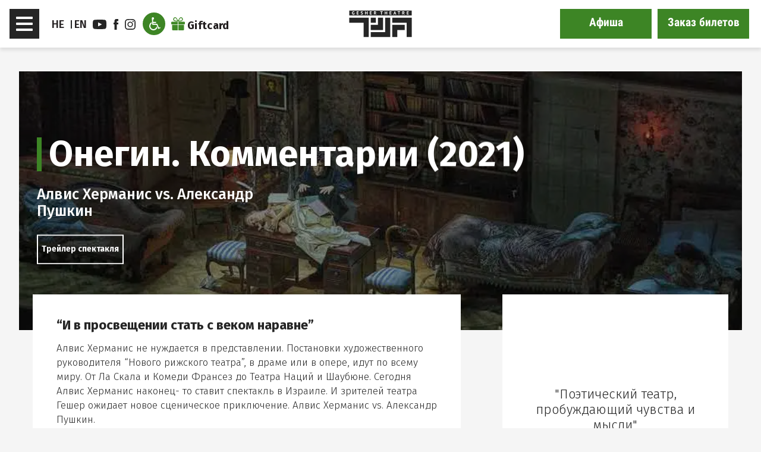

--- FILE ---
content_type: text/html; charset=utf-8
request_url: https://www.gesher-theatre.co.il/ru/repertoire/a/view/?ContentID=2490
body_size: 89276
content:


<!DOCTYPE html>

<html xmlns="http://www.w3.org/1999/xhtml" xmlns:fb="http://ogp.me/ns/fb#" lang="ru">
<head><title>
	Онегин. Комментарии - Театр Гешер, спектакли в Тель-Авиве
</title><meta id="PageDescription" name="description" content="Алвис Херманис vs. Александр Пушкин" /><meta id="PageKeywords" name="keywords" /><meta charset="utf-8" />

     <!-- Tag Manager -->
    <!-- Google Tag Manager --> <script>(function(w,d,s,l,i){w[l]=w[l]||[];w[l].push({'gtm.start':new Date().getTime(),event:'gtm.js'});var f=d.getElementsByTagName(s)[0],j=d.createElement(s),dl=l!='dataLayer'?'&l='+l:'';j.async=true;j.src='https://sgtm.gesher-theatre.co.il/cyieyfyx.js?st='+i+dl+'';f.parentNode.insertBefore(j,f);})(window,document,'script','dataLayer','KZVZ524');</script> <!-- End Google Tag Manager -->

<meta http-equiv="X-UA-Compatible" content="IE=edge" /><meta name="viewport" content="width=device-width, initial-scale=1, maximum-scale=1, user-scalable=no" /><link id="PageCanonical" rel="canonical" href="/ru/repertoire/a/view/?ContentID=2490" />

    

    

    
    <script src="https://cdnjs.cloudflare.com/ajax/libs/jquery/2.1.3/jquery.min.js" integrity="sha512-egJ/Y+22P9NQ9aIyVCh0VCOsfydyn8eNmqBy+y2CnJG+fpRIxXMS6jbWP8tVKp0jp+NO5n8WtMUAnNnGoJKi4w==" crossorigin="anonymous" referrerpolicy="no-referrer"></script>
    <script src="https://maxcdn.bootstrapcdn.com/bootstrap/3.3.1/js/bootstrap.min.js"></script>
    <link rel="stylesheet" href="https://maxcdn.bootstrapcdn.com/bootstrap/3.3.1/css/bootstrap.min.css" />
    <link href="https://1407132350.rsc.cdn77.org/ru/000Frames/utils/js/fontawesome/css/font-awesome.min.css" rel="stylesheet" type="text/css" />
    <script src="https://1407132350.rsc.cdn77.org/ru/000Frames/utils/js/bootbox/bootbox.min.js"></script>
    <script src="https://1407132350.rsc.cdn77.org/ru/000Frames/utils/js/customPopup/modernizer.js"></script>
    <script src="//cdnjs.cloudflare.com/ajax/libs/velocity/0.7.0/jquery.velocity.min.js" type="text/javascript"></script>
    <script src="//cdnjs.cloudflare.com/ajax/libs/velocity/0.7.0/velocity.ui.min.js" type="text/javascript"></script>
    <link rel="stylesheet" href="https://cdnjs.cloudflare.com/ajax/libs/slick-carousel/1.8.1/slick.css" integrity="sha512-wR4oNhLBHf7smjy0K4oqzdWumd+r5/+6QO/vDda76MW5iug4PT7v86FoEkySIJft3XA0Ae6axhIvHrqwm793Nw==" crossorigin="anonymous" referrerpolicy="no-referrer" />
    <script src="https://cdnjs.cloudflare.com/ajax/libs/slick-carousel/1.8.1/slick.min.js" integrity="sha512-XtmMtDEcNz2j7ekrtHvOVR4iwwaD6o/FUJe6+Zq+HgcCsk3kj4uSQQR8weQ2QVj1o0Pk6PwYLohm206ZzNfubg==" crossorigin="anonymous" referrerpolicy="no-referrer"></script>

     <!-- Gsap -->
    <script src="https://cdnjs.cloudflare.com/ajax/libs/gsap/2.0.2/TweenMax.min.js"></script>
    <script src="https://cdnjs.cloudflare.com/ajax/libs/gsap/2.0.2/plugins/ScrollToPlugin.min.js"></script>
    
    <script src="https://cdnjs.cloudflare.com/ajax/libs/gsap/2.0.2/plugins/CSSPlugin.min.js"></script>
    <script src="https://cdnjs.cloudflare.com/ajax/libs/gsap/2.0.2/TweenLite.min.js"></script>
    <script src="https://static.smarticket.co.il/assets/iframe.min.js"></script>

    <!-- Contact Form & Validation -->  
     
    <script src="https://1407132350.rsc.cdn77.org/ru/000Frames/utils/js/jquery/jquery-validation/dist/jquery.validate.min.js"></script>
    <script src="https://1407132350.rsc.cdn77.org/ru/000Frames/utils/js/jquery/jquery-validation/dist/localization/messages_he.js"></script>
    <script src="https://1407132350.rsc.cdn77.org/ru/000Frames/utils/js/jquery/jquery-ui/datepicker-he.js"></script>  
 
 

    <link rel="stylesheet" type="text/css" href="https://maxcdn.bootstrapcdn.com/font-awesome/4.5.0/css/font-awesome.min.css" />
    <link rel="stylesheet" type="text/css" href="https://1407132350.rsc.cdn77.org/ru/000Frames/site/css/SiteTemplate[0].css?v=1" />
    <link rel="stylesheet" type="text/css" href="https://1407132350.rsc.cdn77.org/ru/000Frames/site/css/header.css?v=1.2" />
    <link rel="stylesheet" type="text/css" href="https://1407132350.rsc.cdn77.org/ru/000Frames/site/css/catalog.css?v=1" />
    <link rel="stylesheet" type="text/css" href="https://1407132350.rsc.cdn77.org/ru/repertoire/00/channel.css" />
    <link rel="stylesheet" type="text/css" href="https://1407132350.rsc.cdn77.org/ru/repertoire/a/00/dir.css" />
    <link rel="stylesheet" type="text/css" href="https://1407132350.rsc.cdn77.org/ru/repertoire/a/view/page.css" /> 


    <link rel="shortcut icon" href="https://1407132350.rsc.cdn77.org/Warehouse/content/pics/favicon.png" type="image/x-icon" />

    <meta property="og:locale" content="en_US" /><meta property="fb:app_id" content="963481930342406" /><meta id="ogTitle" property="og:title" content="Онегин. Комментарии - Театр Гешер, спектакли в Тель-Авиве" /><meta id="ogDesc" property="og:description" content="Алвис Херманис vs. Александр Пушкин" /><meta id="ogPhoto" property="og:image" content="http://www.gesher-theatre.co.il/he/000frames/site/images/logo.png" /><meta id="ogURL" property="og:url" content="http://www.gesher-theatre.co.il/ru/repertoire/a/view/Default.aspx?ContentID=2490" /><meta property="og:type" content="article" /><meta id="NoIndex" name="robots" />


    <script type="text/javascript">
        
        $(document).ready(function () {
            

        });
    </script>
    
    <!-- Google Analytics -->
    <!-- Global site tag (gtag.js) - Google Analytics -->
<script async src="https://www.googletagmanager.com/gtag/js?id=G-R1EWWHRHKY"></script>
<script>
  window.dataLayer = window.dataLayer || [];
  function gtag(){dataLayer.push(arguments);}
  gtag('js', new Date());

  gtag('config', 'G-R1EWWHRHKY');
</script>
    <!-- Facebook Pixel -->
    <script>
console.log("Pixel");
</script> 
    <!-- JS Code in Head -->
    <script>
console.log("Inside Head");
</script>

<script id='pixel-script-poptin' src='https://cdn.popt.in/pixel.js?id=14d6f8d1d699b' async='true'></script>
</head>
    <!-- JS In Before Body -->
    <script>
console.log("above Body");
</script>
<body>
        <!-- Go to www.addthis.com/dashboard to customize your tools -->
<script type="text/javascript" src="//s7.addthis.com/js/300/addthis_widget.js#pubid=ra-55d074a1b7685ad9" async="async"></script>

    <!-- Tag Manager In Body -->
    <!-- Google Tag Manager (noscript) --> <noscript><iframe src="https://sgtm.gesher-theatre.co.il/ns.html?id=GTM-KZVZ524" height="0" width="0" style="display:none;visibility:hidden"></iframe></noscript> <!-- End Google Tag Manager (noscript) -->

    <!-- Google Adwords Remarketing -->
    <script>
console.log("Remarketing");
</script>
    <!-- JS In Body Top -->
    <script>
console.log("inside Body");
</script>

    
        
        
      


<div id="SiteContainer">
    <div id="SiteHeaderContainer" class="container-fluid">
        



<header id="SiteHeader">
    <nav class="navbar navbar-default" role="navigation">
        <div class="menuBG"></div>
        <div id="siteheader-navigation-container">

            <!-- Brand and toggle get grouped for better mobile display -->
            <div class="navbar-header">
                    <a class="skip-link screen-reader-text" href="#mainMenuButton">דלג לסרגל הניווט</a>
                    <a class="skip-link screen-reader-text" href="#SiteGrid">דלג לתוכן</a>
                 <div class="mobile-button">
                    <button type="button" id="mainMenuButton" class="navbar-toggle collapsed top-nav-toggle" data-toggle="collapse" data-target="#navbar-collapse-main" aria-expanded="false" data-parent="#SiteHeader">
                        <div>
                            <span class="sr-only">Toggle navigation</span>
                            <span class="icon-bar up"></span>
                            <span class="icon-bar"></span>
                            <span class="icon-bar down"></span>
                        </div>
                         <span class="open-nav">ניווט</span>
                         <span class="close-nav">Закрыть</span>
                    </button>
                       <div class="navbar-collapse collapse" id="navbar-collapse-main">              
                
                <ul class="nav navbar-nav"  aria-hidden="true">
                 
                                     <li>
                                         <a tabindex="-1" href="../../../home/a/main/" class="  ">
                                              Главная страница

                                         </a>

                                     </li>
                                 
                                     <li>
                                         <a tabindex="-1" href="../../../company/a/calendar/" class="calender  ">
                                              Афиша

                                         </a>

                                     </li>
                                 
                                     <li>
                                         <a tabindex="-1" href="/ru/team/a/yevgeny/" class="  ">
                                              Евгений Арье

                                         </a>

                                     </li>
                                 
                                     <li>
                                         <a tabindex="-1" href="https://www.gesher-theatre.co.il/ru/company/a/view/?ContentID=2635" class="  ">
                                              Спектакли для детей

                                         </a>

                                     </li>
                                 
                                     <li>
                                         <a tabindex="-1" href="../../../repertoire/a/main/" class="  ">
                                              Репертуар

                                         </a>

                                     </li>
                                 
                                    <li class="dropdown">
                                        <a tabindex="-1" href="../../../team/a/main/"  class="">Люди театра</a>
                                        <button tabindex="-1" type="button" data-toggle="dropdown" class="btn btn-default dropdown-toggle">+<span class="scr-reader-only">Открыть дополнительное меню</span></button>
                                        <ul class="dropdown-menu" aria-hidden="true">
                                            
                                                        <li>
                                                            <a  tabindex="-1"  href="../../../team/a/main/?DirectoryID=23" class="  ">
                                                                 Творческая группа
                                                            </a>

                                                        </li>
                                                    
                                                        <li>
                                                            <a  tabindex="-1"  href="../../../team/a/main/?DirectoryID=24" class="  ">
                                                                 Актеры
                                                            </a>

                                                        </li>
                                                      
                                        </ul>
                                    </li>
                            
                                     <li>
                                         <a tabindex="-1" href="../../../company/a/club/" class="  ">
                                              <svg class="bi bi-heart" width="1em" height="1em" viewBox="0 0 16 16" fill="currentColor" xmlns="http://www.w3.org/2000/svg">
  <path fill-rule="evenodd" d="M8 2.748l-.717-.737C5.6.281 2.514.878 1.4 3.053c-.523 1.023-.641 2.5.314 4.385.92 1.815 2.834 3.989 6.286 6.357 3.452-2.368 5.365-4.542 6.286-6.357.955-1.886.838-3.362.314-4.385C13.486.878 10.4.28 8.717 2.01L8 2.748zM8 15C-7.333 4.868 3.279-3.04 7.824 1.143c.06.055.119.112.176.171a3.12 3.12 0 0 1 .176-.17C12.72-3.042 23.333 4.867 8 15z"/>
</svg>
                                                    Клуб друзей

                                         </a>

                                     </li>
                                 
                                    <li class="dropdown">
                                        <a tabindex="-1" href="javascript:void(0);" onclick=openDrop($(this),event); class=" preventClick  ">История</a>
                                        <button tabindex="-1" type="button" data-toggle="dropdown" class="btn btn-default dropdown-toggle">+<span class="scr-reader-only">Открыть дополнительное меню</span></button>
                                        <ul class="dropdown-menu" aria-hidden="true">
                                            
                                                        <li>
                                                            <a  tabindex="-1"  href="../../../company/a/view/?ContentID=971" class="  ">
                                                                 Гастроли
                                                            </a>

                                                        </li>
                                                    
                                                        <li>
                                                            <a  tabindex="-1"  href="../../../company/a/view/?ContentID=970" class="  ">
                                                                 Награды
                                                            </a>

                                                        </li>
                                                    
                                                        <li>
                                                            <a  tabindex="-1"  href="../../../repertoire/a/archive/" class="  ">
                                                                 Архив спектаклей 
                                                            </a>

                                                        </li>
                                                    
                                                        <li>
                                                            <a  tabindex="-1"  href="../../../team/a/archive/" class="  ">
                                                                 У нас играли
                                                            </a>

                                                        </li>
                                                      
                                        </ul>
                                    </li>
                            
                                     <li>
                                         <a tabindex="-1" href="../../../company/a/view/?ContentID=977" class="enLink  ">
                                              Gift Card

                                         </a>

                                     </li>
                                 
                                     <li>
                                         <a tabindex="-1" href="../../../company/a/view/?ContentID=1457" class="  ">
                                              Абонемент

                                         </a>

                                     </li>
                                 
                                     <li>
                                         <a tabindex="-1" href="../../../company/a/view/?ContentID=974" class="  ">
                                              Фестивали

                                         </a>

                                     </li>
                                 
                                    <li class="dropdown">
                                        <a tabindex="-1" href="../../../company/a/view/?ContentID=935"  class="">Информация</a>
                                        <button tabindex="-1" type="button" data-toggle="dropdown" class="btn btn-default dropdown-toggle">+<span class="scr-reader-only">Открыть дополнительное меню</span></button>
                                        <ul class="dropdown-menu" aria-hidden="true">
                                            
                                                        <li>
                                                            <a  tabindex="-1"  href="../../../company/a/view/?ContentID=973" class="  ">
                                                                 Местоположение и транспорт
                                                            </a>

                                                        </li>
                                                    
                                                        <li>
                                                            <a  tabindex="-1"  href="../../../company/a/view/?ContentID=972" class="  ">
                                                                 Аренда зала
                                                            </a>

                                                        </li>
                                                    
                                                        <li>
                                                            <a  tabindex="-1"  href="../../../company/a/view/?ContentID=1466" class="  ">
                                                                 Дополнительные услуги
                                                            </a>

                                                        </li>
                                                      
                                        </ul>
                                    </li>
                            
                                     <li>
                                         <a tabindex="-1" href="../../../company/a/contact/" class="  ">
                                              Контакты

                                         </a>

                                     </li>
                                 
                </ul>

            </div>
                      
                        <div id="navbar-top">
                            <ul class="nav navbar-nav list-unstyled">
                    
                            
                                                    <li><a href="../../../../he/home/a/main" class="heLang  ">HE</a> </li>
                                                
                                                    <li><a href="../../../../en/home/a/main	" class="enLang  ">EN</a> </li>
                                                
                                                <li><a href="https://www.youtube.com/channel/UC4pt5DMOBiLsaKltr5oMrJA" target="_blank" class="socialIcon youtubeIcon ">
                                                    <svg xmlns="http://www.w3.org/2000/svg" width="23" height="16" viewBox="0 0 23 16">
  <g id="Youtube" transform="translate(-2996 -44)">
    <g id="youtube-2" data-name="youtube" transform="translate(2993.7 38.286)">
      <path id="Path_85" data-name="Path 85" d="M25.078,8.92a3.209,3.209,0,0,0-2.931-2.9c-1.8-.149-4.475-.3-7.772-.3-3.97,0-6.968.161-8.9.312A3.21,3.21,0,0,0,2.522,8.931c-.12,1.24-.222,2.878-.222,4.831,0,1.905.1,3.514.22,4.738a3.21,3.21,0,0,0,2.949,2.9c1.938.151,4.936.312,8.907.312,3.3,0,5.97-.155,7.772-.3a3.209,3.209,0,0,0,2.931-2.9c.12-1.234.222-2.861.222-4.794S25.2,10.154,25.078,8.92ZM11.242,17.073V10.355l6.668,3.359Z" fill="#fff"/>
    </g>
  </g>
</svg>

                                                    youtube
                                                    </a></li>
                                            
                                                <li><a href="https://www.facebook.com/theatregesher/" target="_blank" class="socialIcon facebookIcon ">
                                                    <svg xmlns="http://www.w3.org/2000/svg" width="7.999" height="18" viewBox="0 0 7.999 18">
  <g id="facebook" transform="translate(-2966 -43)">
    <g id="Vector_Smart_Object4" data-name="Vector Smart Object4" transform="translate(2916.429 -45.875)">
      <g id="Group_62" data-name="Group 62">
        <path id="Path_87" data-name="Path 87" d="M51.3,92.361V94.84H49.571v3.03H51.3v9.006h3.552V97.869h2.383s.224-1.452.332-3.041h-2.7V92.756a.857.857,0,0,1,.77-.727H57.57V88.875H54.94c-3.727,0-3.64,3.033-3.64,3.486" fill="#fff"/>
      </g>
    </g>
    <path id="Color_Overlay" data-name="Color Overlay" d="M2967.73,61V51.995H2966v-3.03h1.73V46.487c0-.454-.088-3.487,3.64-3.487H2974v3.154h-1.935a.857.857,0,0,0-.771.726v2.073h2.7c-.109,1.589-.332,3.041-.332,3.041h-2.383V61Z" fill="#fff"/>
  </g>
</svg>
                                                    facebook
                                                    </a></li>
                                            
                                                <li><a href="https://www.instagram.com/geshertheatre/" target="_blank" class="socialIcon instagramIcon	 ">
                                                    <svg xmlns="http://www.w3.org/2000/svg" xmlns:xlink="http://www.w3.org/1999/xlink" width="18" height="18" viewBox="0 0 18 18"><defs><clipPath id="a"><rect width="18" height="18" fill="#fff"/></clipPath></defs><g clip-path="url(#a)"><path d="M9,1.621c2.4,0,2.689.011,3.635.053a4.932,4.932,0,0,1,1.67.309,2.784,2.784,0,0,1,1.034.671,2.769,2.769,0,0,1,.672,1.034,4.952,4.952,0,0,1,.309,1.67c.042.949.053,1.234.053,3.635s-.011,2.689-.053,3.635a4.931,4.931,0,0,1-.309,1.67A2.967,2.967,0,0,1,14.305,16a4.952,4.952,0,0,1-1.67.309c-.949.042-1.234.053-3.635.053s-2.689-.01-3.635-.053A4.931,4.931,0,0,1,3.695,16a2.783,2.783,0,0,1-1.034-.671A2.768,2.768,0,0,1,1.99,14.3a4.952,4.952,0,0,1-.309-1.67c-.042-.949-.053-1.234-.053-3.635S1.638,6.3,1.68,5.358a4.932,4.932,0,0,1,.309-1.67,2.783,2.783,0,0,1,.671-1.034,2.768,2.768,0,0,1,1.034-.671,4.952,4.952,0,0,1,1.67-.309C6.311,1.631,6.6,1.621,9,1.621ZM9,0C6.557,0,6.251.011,5.291.053A6.576,6.576,0,0,0,3.108.471a4.393,4.393,0,0,0-1.6,1.041A4.41,4.41,0,0,0,.471,3.1,6.6,6.6,0,0,0,.053,5.287C.011,6.251,0,6.557,0,9s.011,2.749.053,3.709a6.576,6.576,0,0,0,.418,2.183,4.393,4.393,0,0,0,1.041,1.6A4.4,4.4,0,0,0,3.1,17.525a6.593,6.593,0,0,0,2.183.418C6.247,17.986,6.553,18,9,18s2.749-.011,3.709-.053a6.574,6.574,0,0,0,2.183-.418,4.6,4.6,0,0,0,2.63-2.63,6.6,6.6,0,0,0,.418-2.183c.042-.96.053-1.266.053-3.709s-.011-2.749-.053-3.709a6.579,6.579,0,0,0-.418-2.183,4.216,4.216,0,0,0-1.03-1.6A4.4,4.4,0,0,0,14.9.475,6.6,6.6,0,0,0,12.712.056C11.749.011,11.443,0,9,0Z" fill="#fff"/><path d="M9,4.377A4.623,4.623,0,1,0,13.623,9,4.624,4.624,0,0,0,9,4.377ZM9,12a3,3,0,1,1,3-3A3,3,0,0,1,9,12Z" fill="#fff"/><path d="M14.885,4.195a1.079,1.079,0,1,1-1.079-1.079A1.08,1.08,0,0,1,14.885,4.195Z" fill="#fff"/></g></svg>
                                                    instagram	
                                                    </a></li>
                                            
                                            <li class="accessability">
                                                <button id="INDmenu-btn" aria-label="Открыть меню доступности" onclick="window.interdeal.a11y.openMenu()">
                                                    <svg xmlns="http://www.w3.org/2000/svg" xmlns:xlink="http://www.w3.org/1999/xlink" version="1.1" id="Layer_1" width="483.2226563" height="551.4306641" viewBox="0 0 483.2226563 551.4306641" overflow="visible" enable-background="new 0 0 483.2226563 551.4306641" xml:space="preserve">
                                                        <path fill-rule="evenodd" clip-rule="evenodd" d="M161.9882813,98.1240234  c24.9628906-2.3046875,44.3574219-23.8110352,44.3574219-48.9658203C206.3457031,22.0830078,184.2626953,0,157.1875,0  s-49.1572266,22.0830078-49.1572266,49.1582031c0,8.2568359,2.3037109,16.7055664,6.1445313,23.8105469l17.515625,246.4667969  l180.3964844,0.0488281l73.9912109,173.3652344l97.1445313-38.0976563l-15.0429688-35.8203125l-54.3662109,19.625  l-71.5908203-165.2802734l-167.7294922,1.1269531l-2.3027344-31.2128906l121.4228516,0.0483398v-46.1831055l-126.0546875-0.0493164  L161.9882813,98.1240234z"></path>
                                                        <path fill-rule="evenodd" clip-rule="evenodd" d="M343.4199219,451.5908203  c-30.4472656,60.1875-94.1748047,99.8398438-162.1503906,99.8398438C81.4296875,551.4306641,0,470.0009766,0,370.1611328  c0-70.1005859,42.4853516-135.2436523,105.8818359-164.1210938l4.1025391,53.5375977  c-37.4970703,23.628418-60.6123047,66.262207-60.6123047,110.9506836c0,72.4267578,59.0712891,131.4970703,131.4970703,131.4970703  c66.2617188,0,122.7646484-50.8515625,130.4697266-116.0869141L343.4199219,451.5908203z"></path>
                                                    </svg>
                                                </button>

                                            </li>
                                            
                                                    <li class="gifcardIconLi"><a href="../../../company/a/view/?ContentID=977" class="gifcardIcon "><svg xmlns="http://www.w3.org/2000/svg" width="22.501" height="22" viewBox="0 0 22.501 22">
  <g id="Gift" transform="translate(-915.432 -939.616)">
    <path id="Path_159" data-name="Path 159" d="M926.253,1673.664H916.39a.958.958,0,0,0-.958.958v2.43a.958.958,0,0,0,.958.958h9.863Z" transform="translate(0 -726.433)" fill="#408927"/>
    <path id="Path_160" data-name="Path 160" d="M1053.893,2167.594a1.461,1.461,0,0,0,1.46,1.46h7.949v-9.343h-9.41Z" transform="translate(-137.025 -1207.438)" fill="#408927"/>
    <path id="Path_161" data-name="Path 161" d="M2039.01,2169.054h7.949a1.461,1.461,0,0,0,1.461-1.46v-7.883h-9.41Z" transform="translate(-1111.922 -1207.438)" fill="#408927"/>
    <path id="Path_162" data-name="Path 162" d="M2051.3,1673.664h-9.863v4.346h9.863a.958.958,0,0,0,.958-.958v-2.43A.958.958,0,0,0,2051.3,1673.664Z" transform="translate(-1114.325 -726.433)" fill="#408927"/>
    <path id="Path_163" data-name="Path 163" d="M1253.247,941.194a3.073,3.073,0,0,0-1.97-1.5,2.873,2.873,0,0,0-2.278.427c-.985.662-2.4,3.427-3.2,5.118-.8-1.691-2.212-4.456-3.2-5.118a2.874,2.874,0,0,0-2.278-.427,3.073,3.073,0,0,0-1.97,1.5,3.5,3.5,0,0,0,.992,4.584c1.112.747,4.647.838,6.288.838h.164c1.558.005,5.3-.064,6.453-.838A3.5,3.5,0,0,0,1253.247,941.194ZM1240.1,944.71a2.141,2.141,0,0,1-.6-2.806,1.869,1.869,0,0,1,1.2-.914,1.74,1.74,0,0,1,1.379.259c.8.537,2.2,3.5,2.484,4.11C1243.918,945.343,1240.9,945.244,1240.1,944.71Zm11.4,0c-.794.534-3.815.633-4.456.649.282-.608,1.686-3.573,2.485-4.11a1.756,1.756,0,0,1,.983-.3,1.737,1.737,0,0,1,.4.046,1.87,1.87,0,0,1,1.2.914A2.141,2.141,0,0,1,1251.5,944.71Z" transform="translate(-319.119 0)" fill="#408927"/>
  </g>
</svg>
<span>Giftcard</span></a></li>
                                                
                            </ul>
                        </div>
                              
                </div>
                <a href="../../../company/a/view/?ContentID=907" class="gifcardIconMobile visible-xs visible-sm"><svg xmlns="http://www.w3.org/2000/svg" width="22.501" height="22" viewBox="0 0 22.501 22">
  <g id="Gift" transform="translate(-915.432 -939.616)">
    <path id="Path_159" data-name="Path 159" d="M926.253,1673.664H916.39a.958.958,0,0,0-.958.958v2.43a.958.958,0,0,0,.958.958h9.863Z" transform="translate(0 -726.433)" fill="#3d8525"></path>
    <path id="Path_160" data-name="Path 160" d="M1053.893,2167.594a1.461,1.461,0,0,0,1.46,1.46h7.949v-9.343h-9.41Z" transform="translate(-137.025 -1207.438)" fill="#3d8525"></path>
    <path id="Path_161" data-name="Path 161" d="M2039.01,2169.054h7.949a1.461,1.461,0,0,0,1.461-1.46v-7.883h-9.41Z" transform="translate(-1111.922 -1207.438)" fill="#3d8525"></path>
    <path id="Path_162" data-name="Path 162" d="M2051.3,1673.664h-9.863v4.346h9.863a.958.958,0,0,0,.958-.958v-2.43A.958.958,0,0,0,2051.3,1673.664Z" transform="translate(-1114.325 -726.433)" fill="#3d8525"></path>
    <path id="Path_163" data-name="Path 163" d="M1253.247,941.194a3.073,3.073,0,0,0-1.97-1.5,2.873,2.873,0,0,0-2.278.427c-.985.662-2.4,3.427-3.2,5.118-.8-1.691-2.212-4.456-3.2-5.118a2.874,2.874,0,0,0-2.278-.427,3.073,3.073,0,0,0-1.97,1.5,3.5,3.5,0,0,0,.992,4.584c1.112.747,4.647.838,6.288.838h.164c1.558.005,5.3-.064,6.453-.838A3.5,3.5,0,0,0,1253.247,941.194ZM1240.1,944.71a2.141,2.141,0,0,1-.6-2.806,1.869,1.869,0,0,1,1.2-.914,1.74,1.74,0,0,1,1.379.259c.8.537,2.2,3.5,2.484,4.11C1243.918,945.343,1240.9,945.244,1240.1,944.71Zm11.4,0c-.794.534-3.815.633-4.456.649.282-.608,1.686-3.573,2.485-4.11a1.756,1.756,0,0,1,.983-.3,1.737,1.737,0,0,1,.4.046,1.87,1.87,0,0,1,1.2.914A2.141,2.141,0,0,1,1251.5,944.71Z" transform="translate(-319.119 0)" fill="#3d8525"></path>
  </g>
</svg></a>
                
                <a href="../../../home/a/main/" class="navbar-brand">
                    <span class="scr-reader-only">Театр Гешер, спектакли в Тель-Авиве</span>
                   
                    <svg version="1.1" id="Layer_1" xmlns="http://www.w3.org/2000/svg" xmlns:xlink="http://www.w3.org/1999/xlink" x="0px" y="0px"
	                         viewBox="0 0 300 128.36" style="enable-background:new 0 0 300 128.36;" xml:space="preserve">
                        <style type="text/css">	                       
	                        .blackPart{fill:#252525;}
                        </style>
                        <g>
	                        <polygon class="blackPart" points="266.04,93.79 266.04,69.28 230.93,69.32 206.43,69.32 206.43,93.83 206.43,128.36 230.93,128.36 
		                        230.93,93.83 	"/>
	                        <path class="blackPart" d="M69.06,128.36h24.51V59.3V34.79H69.06H0V59.3h69.06V128.36z M103.21,59.3h24.51V34.79h-24.51V59.3z
		                         M159.71,93.83h2.55V34.79h-24.51v34.53h-34.53v24.51h34.53H159.71z M172.28,128.36h24.51v-24.51V34.79h-24.51v69.07h-69.06v24.51
		                        H172.28z M300,128.36V59.3V34.79h-24.51h-69.07V59.3h69.07v69.06H300z"/>
	                        <path class="blackPart" d="M124.84,10.99c0.51-0.39,0.77-1.04,0.77-1.94c0-0.68-0.21-1.21-0.63-1.59c-0.42-0.38-1.04-0.58-1.85-0.58
		                        c-0.32,0-0.63,0.01-0.94,0.02c-0.31,0.02-0.55,0.05-0.71,0.09v4.58h1.31C123.65,11.58,124.33,11.38,124.84,10.99 M216.93,14.17
		                        h3.39l-1.17-3.52l-0.47-2.48h-0.11l-0.47,2.51L216.93,14.17z M260.63,10.99c0.51-0.39,0.77-1.04,0.77-1.94
		                        c0-0.68-0.21-1.21-0.63-1.59c-0.42-0.38-1.04-0.58-1.85-0.58c-0.32,0-0.63,0.01-0.94,0.02c-0.31,0.02-0.55,0.05-0.71,0.09v4.58
		                        h1.31C259.44,11.58,260.12,11.38,260.63,10.99 M285.38,20.15h-9.48V4.35h9.37v2.75h-6.28v3.68h5.71v2.75h-5.71v3.86h6.39V20.15z
		                         M261.33,13.43l1.11,0.7l3.61,6.03h-3.57l-3.59-6.19l-1.62-0.29v6.48h-3.09V4.51c0.35-0.06,0.72-0.12,1.12-0.17
		                        c0.4-0.05,0.8-0.09,1.2-0.12c0.4-0.03,0.79-0.05,1.16-0.07c0.38-0.01,0.72-0.02,1.04-0.02c0.74,0,1.46,0.07,2.18,0.2
		                        c0.71,0.14,1.35,0.37,1.92,0.7c0.56,0.33,1.02,0.79,1.35,1.37c0.34,0.58,0.51,1.31,0.51,2.18c0,1.3-0.3,2.35-0.9,3.16
		                        C263.15,12.55,262.34,13.11,261.33,13.43 M244.45,7.11h-4.6v13.05h-3.09V7.11h-4.63V4.35h12.33V7.11z M225.51,20.15h-3.25
		                        l-1.26-3.5h-4.85l-1.2,3.5h-3.09l5.69-15.91h2.28L225.51,20.15z M202.78,20.15h-9.48V4.35h9.37v2.75h-6.28v3.68h5.71v2.75h-5.71
		                        v3.86h6.39V20.15z M182.44,20.15h-3.09v-6.61h-5.78v6.61h-3.09V4.35h3.09v6.43h5.78V4.35h3.09V20.15z M160.75,7.11h-4.6v13.05
		                        h-3.09V7.11h-4.63V4.35h12.33V7.11z M125.54,13.43l1.11,0.7l3.61,6.03h-3.57l-3.59-6.19l-1.63-0.29v6.48h-3.09V4.51
		                        c0.35-0.06,0.72-0.12,1.12-0.17c0.4-0.05,0.8-0.09,1.2-0.12c0.4-0.03,0.79-0.05,1.16-0.07c0.38-0.01,0.72-0.02,1.04-0.02
		                        c0.74,0,1.46,0.07,2.18,0.2c0.71,0.14,1.35,0.37,1.92,0.7c0.56,0.33,1.02,0.79,1.35,1.37c0.34,0.58,0.51,1.31,0.51,2.18
		                        c0,1.3-0.3,2.35-0.9,3.16C127.36,12.55,126.55,13.11,125.54,13.43 M107.96,20.15h-9.48V4.35h9.37v2.75h-6.28v3.68h5.71v2.75h-5.71
		                        v3.86h6.39V20.15z M87.62,20.15h-3.09v-6.61h-5.78v6.61h-3.09V4.35h3.09v6.43h5.78V4.35h3.09V20.15z M58.27,8.3
		                        c0,0.45,0.18,0.83,0.53,1.13c0.35,0.3,0.8,0.58,1.33,0.83c0.53,0.26,1.11,0.52,1.74,0.79c0.62,0.27,1.2,0.6,1.74,0.98
		                        c0.53,0.38,0.98,0.86,1.33,1.42c0.35,0.56,0.53,1.27,0.53,2.11c0,0.84-0.14,1.57-0.42,2.18c-0.28,0.61-0.67,1.12-1.17,1.52
		                        c-0.5,0.41-1.11,0.71-1.83,0.9c-0.71,0.2-1.5,0.29-2.36,0.29c-1.13,0-2.12-0.11-2.98-0.32c-0.86-0.21-1.49-0.42-1.9-0.63l0.99-2.64
		                        c0.17,0.09,0.38,0.19,0.64,0.29c0.26,0.11,0.56,0.2,0.89,0.29c0.33,0.09,0.68,0.17,1.05,0.23c0.37,0.06,0.75,0.09,1.14,0.09
		                        c0.92,0,1.62-0.15,2.11-0.46c0.49-0.31,0.73-0.78,0.73-1.41c0-0.48-0.18-0.87-0.53-1.17c-0.35-0.3-0.8-0.58-1.33-0.82
		                        c-0.53-0.25-1.11-0.5-1.74-0.77c-0.62-0.26-1.2-0.59-1.74-0.97c-0.53-0.38-0.98-0.86-1.33-1.43c-0.35-0.57-0.53-1.3-0.53-2.19
		                        c0-0.77,0.13-1.43,0.38-2c0.26-0.56,0.62-1.03,1.1-1.41c0.47-0.38,1.03-0.65,1.68-0.84c0.65-0.18,1.37-0.27,2.17-0.27
		                        c0.92,0,1.78,0.08,2.6,0.24c0.81,0.16,1.48,0.39,2.01,0.69l-0.97,2.6c-0.33-0.21-0.83-0.4-1.49-0.58
		                        c-0.66-0.17-1.38-0.26-2.14-0.26c-0.72,0-1.28,0.14-1.66,0.43C58.47,7.44,58.27,7.82,58.27,8.3 M45.14,20.15h-9.48V4.35h9.37v2.75
		                        h-6.28v3.68h5.71v2.75h-5.71v3.86h6.39V20.15z M25.25,18.96c-0.63,0.53-1.39,0.91-2.27,1.15c-0.88,0.24-1.75,0.36-2.61,0.36
		                        c-1.01,0-1.95-0.16-2.81-0.47c-0.87-0.32-1.61-0.81-2.25-1.48c-0.63-0.67-1.13-1.52-1.49-2.56c-0.36-1.04-0.54-2.27-0.54-3.7
		                        c0-1.49,0.21-2.76,0.64-3.8c0.43-1.05,0.99-1.9,1.69-2.55c0.7-0.65,1.49-1.13,2.36-1.42c0.87-0.29,1.76-0.44,2.66-0.44
		                        c0.9,0,1.7,0.07,2.38,0.2c0.68,0.14,1.23,0.28,1.64,0.43l-0.63,2.6c-0.38-0.15-0.8-0.27-1.26-0.35c-0.47-0.08-1.06-0.12-1.78-0.12
		                        c-0.65,0-1.24,0.1-1.78,0.29c-0.54,0.2-1.01,0.52-1.41,0.96c-0.4,0.44-0.71,1.01-0.93,1.7c-0.22,0.69-0.33,1.54-0.33,2.53
		                        c0,0.95,0.11,1.76,0.32,2.45c0.21,0.69,0.5,1.25,0.88,1.69c0.38,0.44,0.82,0.77,1.32,0.98c0.5,0.21,1.04,0.32,1.61,0.32
		                        c0.39,0,0.77-0.05,1.15-0.15c0.38-0.1,0.69-0.24,0.95-0.44v-2.98l-3.41-0.36v-1.87h5.89V18.96z M300,24.51L299.6,0H0v24.51H300z"/>
                        </g>
                        </svg>
                    
                </a>

              
                <div id="buttons-container">
                    
                    <ul class="nav navbar-nav nav-buttons">                                              
                            
                                                <li>
                                                    <a href="../../../company/a/calendar/	" id="" class="calender  buttonHover">
                                                        <span>
                                                        Афиша
                                                        </span>
                                                    </a>

                                                </li>
                                            
                                                <li>
                                                    <a href="../../../repertoire/a/shows/	" id="" class="ticketsBtn  buttonHover">
                                                        <span>
                                                        Заказ билетов
                                                        </span>
                                                    </a>

                                                </li>
                                            
                            </ul>
                                    
                </div>    

            </div>

          
        </div>
    </nav>
</header>

<script>
    var originalText = $.trim($("#subtractBtnText span").text());
    var textToSubtract = "חודשי";
    $(document).ready(function () { showsButtonText(); });
    $(window).resize(function () { showsButtonText(); });
    //console.log(originalText.indexOf(textToSubtract));
    function showsButtonText() {
        if ($(window).width() <= 767 && originalText.indexOf(textToSubtract) > -1) {
            $("#subtractBtnText span").text(originalText.substring(0, originalText.indexOf(textToSubtract)));
        } else {
            $("#subtractBtnText span").text(originalText);
        }
    }
    
</script>
    </div>

    <div id="SiteGridContainer">
 

        <main id="SiteGrid" class="container-fluid">
            <nav id="PageBreadCrumps">
                
      
                <a href="../../../home/a/main/">Главная страница</a><a href="?ContentID=2490">Онегин. Комментарии (2021)</a>

            </nav>
            <div id="GridRight">
                <div id="PageRight">
                    
                </div>
            </div>

            <div id="GridPage">  
                <div id="GridTop">
                    
                </div>
                <div id="GridContent">
                    

<div id="GalleryView" data-content-id="2490">
    
        <!--Desktop-->
        
        <div class="topBanner"> 
            
                <div class="bannerImgHolder hidden-sm hidden-xs" style="background-image:url('https://1407132350.rsc.cdn77.org/Warehouse/content/pics/pic_2490_b.webp');"></div>
            
        <div class="TextOnBanner">
            <div id="headline">
                <h1>Онегин. Комментарии (2021)</h1>
            </div>
            
            <div id="subheadline">
                <h2>Алвис Херманис vs. Александр Пушкин</h2>
            </div>
            
                <button onclick="getQuickView('685755378', 'Онегин. Комментарии (2021)');" class="buttonHover trailerBtn" id="repertoire-play-btn-new685755378">
                   <span>Трейлер спектакля</span>
                </button>
                <div id="videoContent-685755378" style="display:none">
                    
                    
                </div>
            
        </div>
    </div>
     
   
    <div class="mainShowContent noCloseDates 7382">

        
                    <div class="leftShowsContainer archiveQuotes">
                        <div id="RepQuote" class="repertoire-item_quotes hideme">
                            <div class="repertoire-quotes">
                                
                                    <div class="repertoire-quotes__item" data-next="0" data-prev="0">
                                
                                        
                                        
                                            <div class="quotes-text">"Поэтический театр, пробуждающий чувства и мысли"</div>
                                        

                                        <p class="quotes-author">Кан Бет</p>
                                    </div>
                                
                                <div class="quotes-icon">
                                    <svg xmlns="http://www.w3.org/2000/svg" width="80" height="49" viewBox="0 0 80 49">
                                        <g id="quotes" transform="translate(-2117 -2066)">
                                        <path id="Path_56" data-name="Path 56" d="M156.964,171.87c-6.12,14.065-21.168,17.909-23.191,18.391a24.111,24.111,0,0,0,3.98-8.022,23.755,23.755,0,0,0,.851-7.191,17.088,17.088,0,1,1,20.573-18.828h0l.008.066c.023.19.044.381.06.574A30.324,30.324,0,0,1,156.964,171.87Z" transform="translate(1992.063 1924.739)" fill="#3d8525"/>
                                        <path id="Path_57" data-name="Path 57" d="M202.505,171.87c-6.12,14.065-21.168,17.909-23.191,18.391a24.115,24.115,0,0,0,3.98-8.022,23.755,23.755,0,0,0,.851-7.191,17.088,17.088,0,1,1,20.573-18.828h0l.008.066c.023.19.044.381.06.574A30.327,30.327,0,0,1,202.505,171.87Z" transform="translate(1992.063 1924.739)" fill="#3d8525"/>
                                        </g>
                                    </svg>
                                </div>
                            </div>
                        </div>
                        
                    </div>
                     
        <div class="mainBody">
            <div id="affix-wrapper">
                 <div id="Summary">
                    <h4>“И в просвещении стать с веком наравне”

</h4>
                </div>
                <div id="body">
                    <p>Алвис Херманис не нуждается в представлении. Постановки художественного руководителя &ldquo;Нового рижского театра&rdquo;, в драме или в опере, идут по всему миру. От Ла Скала и Комеди Франсез до Театра Наций и Шаубюне. Сегодня Алвис Херманис наконец- то ставит спектакль в Израиле. И зрителей театра Гешер ожидает новое сценическое приключение. Алвис Херманис vs. Александр Пушкин.</p>
<p>Выдающийся мастер сцены, известный театральный провокатор Херманис и гений всех времен и народов Пушкин.</p>
<p>Здесь, перед нашими глазами Евгений Онегин в авторской версии Херманиса действительно превратится в Энциклопедию русской жизни&hellip;</p>
<p>Да, в центре не столько пушкинский сюжет, но исторический контекст. Та далекая жизнь, о которой мы, собственно, мало что знаем. Быт, обычай, привычки русского дворянства 19 века - становятся фокусом внимания режиссера. Время, идеи, идеалы, люди &ndash; его прицелом.</p>
<p>Спектакль, главным оружием которого становится ирония, столь созвучная Пушкину.</p>
<p>Эта версия &ndash; не учебник обычаев и нравов, но грациозное балансирование между рациональным и чувственным, прозой и поэзией, литературой и театром.</p>
<p>&nbsp;</p>
<p>Продолжительность спектакля: один час 50 минут с антрактом<br />Первый спектакль: 30 декабря 2021</p>
                </div>
            
                
                  <div id="body2">
                    
                </div>
            </div>
            

<div id="GallerySlider">
    <div class="gallerySliderBtns">
        <button class="nextSlick slick-gallery-arrow" aria-label="לתמונה הבאה">
            <svg xmlns="http://www.w3.org/2000/svg" width="14" height="14" viewBox="0 0 14 14">
                <path  d="M7.045.063l6.9,6.8a.2.2,0,0,1,0,.275l-6.9,6.8a.187.187,0,0,1-.279,0L5.238,12.443l4.354-4.29H.364A.362.362,0,0,1,0,7.795v-1.6a.37.37,0,0,1,.364-.358H9.592L5.238,1.557,6.767.063a.187.187,0,0,1,.279,0Z" transform="translate(0 0)"  fill-rule="evenodd"/>
            </svg>
        </button>
        <button class="prevSlick slick-gallery-arrow"  aria-label="לתמונה הקודמת">
            <svg xmlns="http://www.w3.org/2000/svg" width="14" height="14" viewBox="0 0 14 14">
                <path  d="M6.955.063l-6.9,6.8a.2.2,0,0,0,0,.275l6.9,6.8a.187.187,0,0,0,.279,0l1.528-1.494L4.408,8.153h9.229A.362.362,0,0,0,14,7.795v-1.6a.37.37,0,0,0-.364-.358H4.408L8.762,1.557,7.233.063a.187.187,0,0,0-.279,0Z" transform="translate(0 0)"  fill-rule="evenodd"></path>
            </svg>
        </button>
    </div>
    <div class="slick-gallery" id="showGallery" style="direction:ltr;">   
                
            <div class="slick-gallery-item"> 
                <a  href="https://1407132350.rsc.cdn77.org/Warehouse/content/galleries/e9cdb4a1-779c-4eac-89c3-d6dea8145dac.jpg" title="Онегин. Комментарии (2021)-1" style="background-image:url('https://1407132350.rsc.cdn77.org/Warehouse/content/galleries/e9cdb4a1-779c-4eac-89c3-d6dea8145dac.jpg');" tabindex="0" rol="image">
                    <span class="scr-reader-only">, Открыть фотографию в галерее</span>
                </a>
            </div>    
    
                    
            <div class="slick-gallery-item"> 
                <a  href="https://1407132350.rsc.cdn77.org/Warehouse/content/galleries/0e04da6c-8d2c-49e3-9f33-194cf39c3c24.jpg" title="Онегин. Комментарии (2021)-2" style="background-image:url('https://1407132350.rsc.cdn77.org/Warehouse/content/galleries/0e04da6c-8d2c-49e3-9f33-194cf39c3c24.jpg');" tabindex="0" rol="image">
                    <span class="scr-reader-only">, Открыть фотографию в галерее</span>
                </a>
            </div>    
    
                    
            <div class="slick-gallery-item"> 
                <a  href="https://1407132350.rsc.cdn77.org/Warehouse/content/galleries/25369a17-299e-4934-9f4a-0f644264ecc8.jpg" title="Онегин. Комментарии (2021)-3" style="background-image:url('https://1407132350.rsc.cdn77.org/Warehouse/content/galleries/25369a17-299e-4934-9f4a-0f644264ecc8.jpg');" tabindex="0" rol="image">
                    <span class="scr-reader-only">, Открыть фотографию в галерее</span>
                </a>
            </div>    
    
                    
            <div class="slick-gallery-item"> 
                <a  href="https://1407132350.rsc.cdn77.org/Warehouse/content/galleries/55b8b17d-4f5f-4d6b-b100-8ac3c31076ee.jpg" title="Онегин. Комментарии (2021)-4" style="background-image:url('https://1407132350.rsc.cdn77.org/Warehouse/content/galleries/55b8b17d-4f5f-4d6b-b100-8ac3c31076ee.jpg');" tabindex="0" rol="image">
                    <span class="scr-reader-only">, Открыть фотографию в галерее</span>
                </a>
            </div>    
    
                    
            <div class="slick-gallery-item"> 
                <a  href="https://1407132350.rsc.cdn77.org/Warehouse/content/galleries/ec4285aa-bba2-4044-9041-0c953388b470.jpg" title="Онегин. Комментарии (2021)-5" style="background-image:url('https://1407132350.rsc.cdn77.org/Warehouse/content/galleries/ec4285aa-bba2-4044-9041-0c953388b470.jpg');" tabindex="0" rol="image">
                    <span class="scr-reader-only">, Открыть фотографию в галерее</span>
                </a>
            </div>    
    
                    
            <div class="slick-gallery-item"> 
                <a  href="https://1407132350.rsc.cdn77.org/Warehouse/content/galleries/7ab3e5ba-5c97-40e1-94ba-ee117d91783e.jpg" title="Онегин. Комментарии (2021)-6" style="background-image:url('https://1407132350.rsc.cdn77.org/Warehouse/content/galleries/7ab3e5ba-5c97-40e1-94ba-ee117d91783e.jpg');" tabindex="0" rol="image">
                    <span class="scr-reader-only">, Открыть фотографию в галерее</span>
                </a>
            </div>    
    
                    
            <div class="slick-gallery-item"> 
                <a  href="https://1407132350.rsc.cdn77.org/Warehouse/content/galleries/d1c2d21b-a554-4930-abc2-cb20729ff835.jpg" title="Онегин. Комментарии (2021)-7" style="background-image:url('https://1407132350.rsc.cdn77.org/Warehouse/content/galleries/d1c2d21b-a554-4930-abc2-cb20729ff835.jpg');" tabindex="0" rol="image">
                    <span class="scr-reader-only">, Открыть фотографию в галерее</span>
                </a>
            </div>    
    
                    
            <div class="slick-gallery-item"> 
                <a  href="https://1407132350.rsc.cdn77.org/Warehouse/content/galleries/3261c01d-666e-41cb-b624-7f03975913f3.jpg" title="Онегин. Комментарии (2021)-8" style="background-image:url('https://1407132350.rsc.cdn77.org/Warehouse/content/galleries/3261c01d-666e-41cb-b624-7f03975913f3.jpg');" tabindex="0" rol="image">
                    <span class="scr-reader-only">, Открыть фотографию в галерее</span>
                </a>
            </div>    
    
                    
            <div class="slick-gallery-item"> 
                <a  href="https://1407132350.rsc.cdn77.org/Warehouse/content/galleries/1a5a3117-4696-4bb5-a538-3b0ab46669e1.jpg" title="Онегин. Комментарии (2021)-9" style="background-image:url('https://1407132350.rsc.cdn77.org/Warehouse/content/galleries/1a5a3117-4696-4bb5-a538-3b0ab46669e1.jpg');" tabindex="0" rol="image">
                    <span class="scr-reader-only">, Открыть фотографию в галерее</span>
                </a>
            </div>    
    
              
    </div>
</div>

<div aria-live="polite" role="alert" class="scr-reader-only" aria-atomic="true" id="slickGalleryAlert">
    
</div>


<link rel="stylesheet" href="../../../000Frames/utils/js/blueimp/blueimp-gallery.min.css">
<script src="../../../000Frames/utils/js/blueimp/jquery.blueimp-gallery.min.js"></script>
<script>
    var slider;
  $(document).ready(function () {
     slider = $('#showGallery');
        slider.slick({
            slidesToShow: 1,
            slidesToScroll: 1,
            speed: 1000,
            autoplay: false,
            dots: false,
            arrows: false,
            fade: true,
            infinite: true,
            accessibility: true,
      });
      $(".nextSlick").click(function () { 
          $('#showGallery').slick('slickNext');
      })
      $(".prevSlick").click(function () { 
          $('#showGallery').slick('slickPrev');
       })


    });
    
$(".prevSlick, .nextSlick").click(function () {
        setTimeout(function () {
            $("#slickGalleryAlert").text($("#showGallery .slick-current a").attr("title"));
        },1000)
    })

    var blueimpGallery;
  document.getElementById('showGallery').onclick = function (event) {
        event = event || window.event
        var target = event.target || event.srcElement
        var link = target.src ? target.parentNode : target
        var options = {
            index: link,
            event: event,
            toggleControlsOnEnter: false,
            onopened: function () {
                //$("#blueimp-gallery-prev").focus();
                $(".slide-content").each(function(){$(this).attr("alt", $(this).attr("title"));})
                $(".closeBlueimp").focus();
            },
            onslidecomplete: function (index, slide) {
                $(".slide").attr("aria-hidden", "true");
                $(".slide[data-index="+this.index+"]").attr("aria-hidden", "false");
                
            },
            onclosed: function () {
                $("#GallerySlider .slick-active").find("a").focus();
            } }
        var links = this.getElementsByTagName('a')
        blueimpGallery =  blueimp.Gallery(links, options)
    }

    


</script>

<style>
    #showGallery .slick-slide a { padding-bottom: 62%; display: inline-block; width: 100%;background-size: cover;
    background-position: center center; }

    @media(max-width: 991px) {
        #showGallery .slick-slide a { padding-bottom: 65%; }
    }

    @media(max-width: 767px) {
        #showGallery .slick-slide a {
            padding-bottom: 0;
            height: 100%;
            background-size: 100%;
        }
    }
</style>
            
                    <div class="showTeam">
                        <h3 class="showTeamTitle">Творческая группа</h3>
                        <ul>
                        
                            <li>
                                По роману :
                                
                                <strong>	Александра Пушкина</strong>
                            </li>
                        
                            <li>
                                Адаптация и постановка :
                                
                                <strong>Алвис Херманис</strong>
                            </li>
                        
                            <li>
                                Перевод стихов:
                                
                                <strong>Йоэль Нец</strong>
                            </li>
                        
                            <li>
                                Перевод прозы:
                                
                                <strong><a href='../../../team/a/view/?ContentID=1024&DirectoryID=23'>Рои Хен</a></strong>
                            </li>
                        
                            <li>
                                Сценография:
                                
                                <strong>Андрис Фрайбергс</strong>
                            </li>
                        
                            <li>
                                Сценография в Израиле:
                                
                                <strong><a href='../../../team/a/view/?ContentID=1027&DirectoryID=23'>Михаил Краменко
</a></strong>
                            </li>
                        
                            <li>
                                Костюмы:
                                
                                <strong><a href='../../../team/a/view/?ContentID=1037&DirectoryID=23'>Юдит Ахарон</a></strong>
                            </li>
                        
                            <li>
                                Свет:
                                
                                <strong>Глеб Фильштинский </strong>
                            </li>
                        
                            <li>
                                Мультимедиа:
                                
                                <strong>Виктор Сорокин</strong>
                            </li>
                        
                            <li>
                                Ассистент режиссера:
                                
                                <strong><a href='../../../team/a/view/?ContentID=1023&DirectoryID=23'>Катя Сосонская</a></strong>
                            </li>
                        
                        </ul>
                    </div>
                
                <div class="showTeam">
                    <h3 class="showTeamTitle">Актеры</h3>
                    <ul>
                    
                        <li>
                            Пушкин:
                            
                            <strong><a href='../../../team/a/view/?ContentID=1002&DirectoryID=24'>Идо Моссери
</a></strong>
                        </li>
                    
                        <li>
                            Онегин:
                            
                            <strong><a href='../../../team/a/view/?ContentID=987&DirectoryID=24'>Шломи Бертонов
</a></strong>
                        </li>
                    
                        <li>
                            Ленский:
                            
                            <strong><a href='../../../team/a/view/?ContentID=994&DirectoryID=24'>Фирас Нассар
</a></strong>
                        </li>
                    
                        <li>
                            Татьяна:
                            
                            <strong><a href='../../../team/a/view/?ContentID=989&DirectoryID=24'>Лена Фрайфельд
</a></strong>
                        </li>
                    
                        <li>
                            Ольга:
                            
                            <strong><a href='../../../team/a/view/?ContentID=2500&DirectoryID=24'>Наама Манор</a></strong>
                        </li>
                    
                    </ul>
                </div>
                

        </div>       
    </div>
    <div class="relatedItemsWrapper">
        <h2>Может быть вас заинтересует:</h2>  
        <div class="relatedItems">
             <div class="showsList row" style="direction:ltr;">
              
                <div class=" col-md-4 col-sm-6 col-xs-12 pull-right showItemBox-Container" data-item-id="2811">
                    


<div class="showItemBox" data-item-id="2811">
    <a class="showItemBox-link" href="../view/?ContentID=2811">
        
            <div class="showLabel">
                Спектакль для детей
            </div>
        
            <div class="showItemBox-image" >
                <img src="https://1407132350.rsc.cdn77.org/Warehouse/content/pics/pic_2811_a.webp" alt="Как спит жирафа"/>
            </div>
        
 
    </a>
    <div class="showItemBox-Content">
        <h2 class="showItemBox-title">
            Как спит жирафа
        </h2>
         <div class="showItemBox-summary">
             История о невозможной любви жирафы и носорога.



        </div>
        <div class="showItemBox-nextShow">
            
                    Ближайший спектакль - 7.3
            
        </div>
        <div class="showItemBox-button">
            <a href="../view/?ContentID=2811" class="showItemBox-button-click buttonHover greenBtn " data-item-id="2811">
                <span>Заказ билетов</span>
            </a>
            

                <button onclick="getQuickView(1048837875 , 'Как спит жирафа');" class="buttonHover trailerBtn" id="repertoire-play-btn-new1048837875">
                    <span>Трейлер спектакля</span>
                </button>
                <div id="videoContent-1048837875" style="display:none">
                    
                    
                </div>
            
        </div>
    </div>

</div>

                </div>     
              
                <div class=" col-md-4 col-sm-6 col-xs-12 pull-right showItemBox-Container" data-item-id="2795">
                    


<div class="showItemBox" data-item-id="2795">
    <a class="showItemBox-link" href="../view/?ContentID=2795">
        
            <div class="showLabel">
                Спектакль для детей
            </div>
        
            <div class="showItemBox-image" >
                <img src="https://1407132350.rsc.cdn77.org/Warehouse/content/pics/pic_2795_a.webp" alt="Винни-Пух"/>
            </div>
        
 
    </a>
    <div class="showItemBox-Content">
        <h2 class="showItemBox-title">
            Винни-Пух
        </h2>
         <div class="showItemBox-summary">
             Медведь с мировым именем  выходит на сцену театра Гешер!
        </div>
        <div class="showItemBox-nextShow">
            
        </div>
        <div class="showItemBox-button">
            <a href="../view/?ContentID=2795" class="showItemBox-button-click buttonHover greenBtn " data-item-id="2795">
                <span>Заказ билетов</span>
            </a>
            

                <button onclick="getQuickView(1008343877 , 'Винни-Пух');" class="buttonHover trailerBtn" id="repertoire-play-btn-new1008343877">
                    <span>Трейлер спектакля</span>
                </button>
                <div id="videoContent-1008343877" style="display:none">
                    
                    
                </div>
            
        </div>
    </div>

</div>

                </div>     
              
                <div class=" col-md-4 col-sm-6 col-xs-12 pull-right showItemBox-Container" data-item-id="2815">
                    


<div class="showItemBox" data-item-id="2815">
    <a class="showItemBox-link" href="../view/?ContentID=2815">
        
            <div class="showItemBox-image" >
                <img src="https://1407132350.rsc.cdn77.org/Warehouse/content/pics/pic_2815_a.webp" alt="Самсон"/>
            </div>
        
 
    </a>
    <div class="showItemBox-Content">
        <h2 class="showItemBox-title">
            Самсон
        </h2>
         <div class="showItemBox-summary">
             "В те дни не было царя у Израиля; каждый делал то, что ему казалось справедливым".

        </div>
        <div class="showItemBox-nextShow">
            
        </div>
        <div class="showItemBox-button">
            <a href="../view/?ContentID=2815" class="showItemBox-button-click buttonHover greenBtn " data-item-id="2815">
                <span>Заказ билетов</span>
            </a>
            

                <button onclick="getQuickView(1059409040 , 'Самсон');" class="buttonHover trailerBtn" id="repertoire-play-btn-new1059409040">
                    <span>Трейлер спектакля</span>
                </button>
                <div id="videoContent-1059409040" style="display:none">
                    
                    
                </div>
            
        </div>
    </div>

</div>

                </div>     
              
                <div class=" col-md-4 col-sm-6 col-xs-12 pull-right showItemBox-Container" data-item-id="964">
                    


<div class="showItemBox" data-item-id="964">
    <a class="showItemBox-link" href="../view/?ContentID=964">
        
            <div class="showLabel">
                Спектакль для детей
            </div>
        
            <div class="showItemBox-image" >
                <img src="https://1407132350.rsc.cdn77.org/Warehouse/content/pics/pic_964_a.jpg" alt="Странствия Одиссея"/>
            </div>
        
 
    </a>
    <div class="showItemBox-Content">
        <h2 class="showItemBox-title">
            Странствия Одиссея
        </h2>
         <div class="showItemBox-summary">
             Увлекательная и захватывающая история для всей семьи

        </div>
        <div class="showItemBox-nextShow">
            
        </div>
        <div class="showItemBox-button">
            <a href="../view/?ContentID=964" class="showItemBox-button-click buttonHover greenBtn " data-item-id="964">
                <span>Заказ билетов</span>
            </a>
            

                <button onclick="getQuickView(390482437 , 'Странствия Одиссея');" class="buttonHover trailerBtn" id="repertoire-play-btn-new390482437">
                    <span>Трейлер спектакля</span>
                </button>
                <div id="videoContent-390482437" style="display:none">
                    
                    
                </div>
            
        </div>
    </div>

</div>

                </div>     
              
                <div class=" col-md-4 col-sm-6 col-xs-12 pull-right showItemBox-Container" data-item-id="2869">
                    


<div class="showItemBox" data-item-id="2869">
    <a class="showItemBox-link" href="../view/?ContentID=2869">
        
            <div class="showItemBox-image" >
                <img src="https://1407132350.rsc.cdn77.org/Warehouse/content/pics/pic_2869_a.webp" alt="Мамаша Кураж и ее дети"/>
            </div>
        
 
    </a>
    <div class="showItemBox-Content">
        <h2 class="showItemBox-title">
            Мамаша Кураж и ее дети
        </h2>
         <div class="showItemBox-summary">
             Премьера состоится в рамках фестиваля Jaffa Fest 2025
        </div>
        <div class="showItemBox-nextShow">
            
                    Ближайший спектакль - 5.2
            
        </div>
        <div class="showItemBox-button">
            <a href="../view/?ContentID=2869" class="showItemBox-button-click buttonHover greenBtn " data-item-id="2869">
                <span>Заказ билетов</span>
            </a>
            
        </div>
    </div>

</div>

                </div>     
              
                <div class=" col-md-4 col-sm-6 col-xs-12 pull-right showItemBox-Container" data-item-id="1464">
                    


<div class="showItemBox" data-item-id="1464">
    <a class="showItemBox-link" href="../view/?ContentID=1464">
        
            <div class="showLabel">
                Спектакль для детей
            </div>
        
            <div class="showItemBox-image" >
                <img src="https://1407132350.rsc.cdn77.org/Warehouse/content/pics/pic_1464_a.webp" alt="Клад под мостом"/>
            </div>
        
 
    </a>
    <div class="showItemBox-Content">
        <h2 class="showItemBox-title">
            Клад под мостом
        </h2>
         <div class="showItemBox-summary">
             "Весь мир - очень узкий мост, но, главное - не бояться…"
        </div>
        <div class="showItemBox-nextShow">
            
        </div>
        <div class="showItemBox-button">
            <a href="../view/?ContentID=1464" class="showItemBox-button-click buttonHover greenBtn " data-item-id="1464">
                <span>Заказ билетов</span>
            </a>
            

                <button onclick="getQuickView(648248030 , 'Клад под мостом');" class="buttonHover trailerBtn" id="repertoire-play-btn-new648248030">
                    <span>Трейлер спектакля</span>
                </button>
                <div id="videoContent-648248030" style="display:none">
                    
                    
                </div>
            
        </div>
    </div>

</div>

                </div>     
            
            </div>
        </div>           
    </div>
</div>

<script>
    
        $(document).ready(function () {
            initQuotes();
        })
     

    $(document).ready(function () {
        
        if (window.innerWidth > 991 && $('.leftShowsContainer').length > 0) {
            $('.leftShowsContainer').affix({
                offset: {
                    top: $('.leftShowsContainer').offset().top - 65,
                    bottom: $('.relatedItemsWrapper').outerHeight() > 0 ? $('.relatedItemsWrapper').outerHeight() - 250 : $('#SiteFooterContainer').outerHeight(),
                    //bottom: $(".mainBody").offset().bottom
                }
            });
            //$('#affix-wrapper').affix({
            //    offset: {
            //        top: $('.leftShowsContainer').offset().top - 65,
            //        bottom: $('.relatedItemsWrapper').outerHeight() > 0 ? $('.relatedItemsWrapper').outerHeight() - 250 : $('#SiteFooterContainer').outerHeight(),
            //        //bottom: $(".mainBody").offset().bottom
            //    }
            //});
        }
        else {
            // $('.leftShowsContainer').affix({
            //    offset: {
            //        top: $('.leftShowsContainer').offset().top - 50,
            //        bottom: $('#SiteFooterContainer').outerHeight(),
            //        //bottom: $(".mainBody").offset().bottom
            //    }
            //});
        }
        });

    function SeeMoreDates(btn) {
        
        $(btn).parent().prev().toggleClass("ul-open");
        if ($(".leftShowsContainer ul").hasClass("ul-open")) {
            $(btn).find("span").hide();
            $(btn).find("span").html("Свернуть");
            $(btn).find("span").fadeIn(800);
            $(btn).attr("aria-expanded", "true");
            $("li[data-overflow]").attr("aria-hidden", "false");
            $("li[data-overflow]").find("a").attr("tabindex", "0")
        }
        else {
            $(btn).find("span").hide();
            $(btn).find("span").html("Дополнительные даты");
            $(btn).find("span").fadeIn(800);
            $(btn).attr("aria-expanded", "false");
            $("li[data-overflow]").attr("aria-hidden", "true");
            $("li[data-overflow]").find("a").attr("tabindex", "-1")
        }
        
    }
   
</script>

<script>
     $(document).ready(function () {    
        var sliderRelated = $(".relatedItems .showsList");
        sliderRelated.slick({
            slidesToShow: 3,
            slidesToScroll: 1,
            infinite: true,
            speed: 1000,
            autoplay: false,
            dots: true,
            arrows: false,           
            accessibility: true,             
            responsive: [
                {
                    breakpoint: 991,
                    settings: {
                        slidesToShow:2
                    }
                },
                {
                    breakpoint: 767,
                    settings: {
                        slidesToShow:1                    
                    }
                }
            ]
        });
         $(".relatedItems .showsList").on('afterChange', function(event, slick, currentSlide, nextSlide){
          fadeElementsOnScroll(".showItemBox-Container");
        });
    });
   
</script>


                </div>
                <div id="GridFooter">
                    
                </div>  
            </div>

            <div id="GridLeft">
                <div id="KDM">
                                     
                </div>
            </div>

        </main>
    </div>

    <div id="SiteFooterContainer">
        


<footer id="SiteFooter" class="container-fluid">
    <div class="footerTop">
        <a href="/" target="_blank">
            <img src="https://1407132350.rsc.cdn77.org/ru/000Frames/site/images/logo_footer.png" class="img-responsive" alt="Театр Гешер, спектакли в Тель-Авиве" />
        </a>       
        <div class="contactText">
            <p>Театр Гешер,<br /> Сдерот Иерушалаим 9, Тель-Авив-Яффо <br /><a href="tel:03-5157000">03-5157000</a></p>
         
        </div>
    </div>
    <div class="footerBottom">
        <ul class="nav navbar-nav list-unstyled">                   
                    
                                        <li><a href="../../../company/a/contact/" class="  ">Контакты</a> </li>
                                    
                                        <li><a href="https://www.gesher-theatre.co.il/ru/company/a/view/?ContentID=2832" class="  ">Доступность сайта</a> </li>
                                    
                                        <li><a href="../../../company/a/view/?ContentID=906" class="  ">Правила пользования</a> </li>
                                    
                    </ul>
    </div>
</footer>














    </div>
    <div id="UnderSiteFooterContainer" class="container-fluid">
        

<div id="UnderSiteFooter">
    <div class="row gridContiner1170">
            <a class="col-xs-12" href="http://richkid.co.il/" target="_blank">
                <svg xmlns="http://www.w3.org/2000/svg" viewBox="0 0 107.29 17"><defs><style>.richkidLogo{fill:#f15b55;}</style></defs><title>richkid_signture_red</title><g id="Layer_2" data-name="Layer 2"><g id="Layer_1-2" data-name="Layer 1"><path class="richkidLogo" d="M23.89,6.83h1.9A1.7,1.7,0,0,0,27,6.37a1.69,1.69,0,0,0,.46-1.22A1.67,1.67,0,0,0,27,3.94a1.73,1.73,0,0,0-1.24-.45h-1.9Zm4.74,7.65-3.21-4.42H23.89v4.42H20.18V.26h5.58a5.85,5.85,0,0,1,3.95,1.33,4.48,4.48,0,0,1,1.55,3.56A4.43,4.43,0,0,1,29,9.2l3.75,5.28Z"/><path class="richkidLogo" d="M52.31,1A7.16,7.16,0,0,1,55,3.81L52.16,5.73A4.18,4.18,0,0,0,48.45,3.4a3.78,3.78,0,0,0-2.79,1.1,3.93,3.93,0,0,0-1.09,2.89,3.88,3.88,0,0,0,1.08,2.87,3.78,3.78,0,0,0,2.8,1.07A4.17,4.17,0,0,0,52.16,9L55,10.93a7.16,7.16,0,0,1-2.67,2.81,7.45,7.45,0,0,1-3.86,1A7.59,7.59,0,0,1,43,12.63a7,7,0,0,1-2.22-5.26A7,7,0,0,1,43,2.12,7.65,7.65,0,0,1,48.47,0a7.43,7.43,0,0,1,3.84,1"/><polygon class="richkidLogo" points="69.7 14.48 65.99 14.48 65.99 8.79 60.8 8.79 60.8 14.48 57.09 14.48 57.09 0.26 60.8 0.26 60.8 5.45 65.99 5.45 65.99 0.26 69.7 0.26 69.7 14.48"/><polygon class="richkidLogo" points="81.83 14.48 76.42 7.39 76.42 14.48 72.72 14.48 72.72 0.26 76.42 0.26 76.42 6.7 81.12 0.26 85.43 0.26 80.54 7.03 86.23 14.48 81.83 14.48"/><path class="richkidLogo" d="M98.28,3.62v7.52h1.23a4.11,4.11,0,0,0,2.87-1,3.61,3.61,0,0,0,1.12-2.79,3.42,3.42,0,0,0-1.11-2.76,4.29,4.29,0,0,0-2.88-1Zm6.81-1.43a6.48,6.48,0,0,1,2.2,5.14,6.64,6.64,0,0,1-2.21,5.16,8,8,0,0,1-5.55,2h-5V.26h5a8.11,8.11,0,0,1,5.56,1.93"/><polygon class="richkidLogo" points="33.96 12.85 36.24 12.85 39.47 1.89 37.19 1.89 33.96 12.85"/><polygon class="richkidLogo" points="92.02 7.19 91.48 5.55 89.28 6.27 89.28 3.96 87.56 3.96 87.56 6.27 85.36 5.55 84.83 7.19 87.03 7.9 85.67 9.77 87.07 10.79 88.42 8.92 89.78 10.79 91.18 9.77 89.82 7.9 92.02 7.19"/><path class="richkidLogo" d="M3.55,7.87a3,3,0,0,1,2.28,1,3.48,3.48,0,0,1,.89,2.42,3.46,3.46,0,0,1-.89,2.42,3,3,0,0,1-2.27,1,3,3,0,0,1-1.31-.28,2.31,2.31,0,0,1-1-.78v.91H0V4.6H1.38V8.8A2.65,2.65,0,0,1,3.55,7.87Zm-.23,5.49a1.89,1.89,0,0,0,1.41-.59,2.13,2.13,0,0,0,.57-1.53,2.12,2.12,0,0,0-.57-1.52,1.89,1.89,0,0,0-1.41-.59A1.93,1.93,0,0,0,2,9.67a2.08,2.08,0,0,0-.58,1.58A2,2,0,0,0,2,12.82,1.93,1.93,0,0,0,3.32,13.36Z"/><path class="richkidLogo" d="M12.67,8h1.47L11,15.22a3.28,3.28,0,0,1-1,1.34,2.25,2.25,0,0,1-1.4.44,4.29,4.29,0,0,1-1.07-.13V15.69l.77.06a1.57,1.57,0,0,0,.83-.21,1.56,1.56,0,0,0,.58-.74l.26-.61L7.41,8H8.9l1.85,4.72Z"/></g></g></svg>
            </a>
    </div>
</div>













    </div>
</div>

    <div class="modal" id="mrw-modal-1" tabindex="-1" role="dialog" aria-labelledby="myModalLabel" aria-hidden="true">
        <div class="modal-vertical-align">
            <div class="modal-dialog modal-lg modal-no-marg vertical-align-center">
                <div class="modal-content">
                    
                    



<div id="cartView">
       

<div class="cartView-Header">
    <div class="cartView-Title">עגלת קניות</div>
    <a class="cartView-empty" onclick="emptyCart();">מחק מוצרים</a>
    <a class="cartView-continue">המשך בקניות</a>
</div>

<div class="row">
    <div id="cart-full-dynamic" class="col-xs-12">
        <div class="cart-form">
            <div class="cart-form-titles">
                <div class="item-image-continer  cart-table-block"></div>
                <div class="item-name-continer cart-table-block">מוצר</div>
                <div class="item-price-continer cart-table-block">מחיר</div>
                <div class="item-quantity-continer cart-table-block">כמות</div>
                <div class="item-total-continer cart-table-block">סה"כ</div>
                <div class="item-remove-continer  cart-table-block"></div>
            </div>
        
            

        </div>
    </div>
</div>
</div>

<div id="CartSubTotal-Container">
    

<div class="row">
    <div class="col-xs-12 col-md-6 pull-right text-center">
        <a class="cartView-order cart-table-block" href="../checkout/">בצע הזמנה</a>
    </div>
    <div class="col-xs-12 col-md-6 pull-right text-center">
        <div class="cartView-subtotal  cart-table-block">לתשלום: 0 ש"ח</div>
    </div>
</div>
</div>


                </div>
            </div>
        </div>
    </div>


    <div id="customPopUp" class="modal" data-easein="bounceUpIn" tabindex="-1" role="dialog" aria-labelledby="myModalLabel" aria-hidden="true">
      <div class="modal-dialog">
        <div class="modal-content">
          <div class="modal-header">
            <button type="button" class="close" data-dismiss="modal" aria-hidden="true">×</button>
            <h4 class="modal-title">Modal header</h4>
          </div>
          <div class="modal-body">
            <p>One fine body…</p>
          </div>
          <div class="modal-footer">
            <button class="btn btn-default" data-dismiss="modal" aria-hidden="true">Close</button>
          </div>
        </div>
      </div>
    </div>

     <!-- MEDIA VIDEO POPUP --->
     <div class="modal fade" id="media-video-pop" tabindex="-1" role="dialog" aria-labelledby="myModalLabel" aria-hidden="true">
        <div class="vertical-alignment-helper">           
            <div class="modal-vertical-align">
                <div class="modal-dialog modal-lg modal-no-marg vertical-align-center">                   
                    <div class="modal-content"> 
                         <a type="button" class="close" data-dismiss="modal" aria-label="Close">
                            <span class="xIcon">
                                <svg xmlns="http://www.w3.org/2000/svg" xmlns:xlink="http://www.w3.org/1999/xlink" version="1.1" id="Layer_1" x="0px" y="0px" viewBox="0 0 371.23 371.23" style="enable-background:new 0 0 371.23 371.23;" xml:space="preserve" width="512px" height="512px">
                                    <polygon points="371.23,21.213 350.018,0 185.615,164.402 21.213,0 0,21.213 164.402,185.615 0,350.018 21.213,371.23   185.615,206.828 350.018,371.23 371.23,350.018 206.828,185.615 " fill="#FFFFFF"></polygon>
                                </svg>
                            </span>
                        </a>
                        <div class="all-content">
                            <iframe src="" width="100" height="100"></iframe>
                        </div>
                    </div>
                </div>
            </div>
        </div>
    </div>

    <!--MEDIA IMG POPUP-->
    <div class="modal fade" id="media-image-pop" data-easein="bounceUpIn" tabindex="-1" role="dialog" aria-labelledby="myModalLabel" aria-hidden="true">
      <div class="vertical-alignment-helper">
          <a type="button" class="close" data-dismiss="modal" aria-label="Close">
                            
                    </a>
      
          <div class="modal-vertical-align">

            <div class="modal-dialog modal-lg modal-no-marg vertical-align-center">
                <div class="modal-content">
                    <a type="button" class="close" data-dismiss="modal" aria-label="Close">
                        <span class="xIcon">
                            <svg xmlns="http://www.w3.org/2000/svg" xmlns:xlink="http://www.w3.org/1999/xlink" version="1.1" id="Layer_1" x="0px" y="0px" viewBox="0 0 371.23 371.23" style="enable-background:new 0 0 371.23 371.23;" xml:space="preserve" width="512px" height="512px">
                                <polygon points="371.23,21.213 350.018,0 185.615,164.402 21.213,0 0,21.213 164.402,185.615 0,350.018 21.213,371.23   185.615,206.828 350.018,371.23 371.23,350.018 206.828,185.615 " fill="#FFFFFF"></polygon>
                            </svg>
                        </span>
                    </a>
                    <div class="all-content">
                        <img class="imgpopup" src="" alt="" />
                    </div>
                
                </div>
            </div>
          </div>
       </div>
 </div>

<div id="video-pop" class="dialog" role="dialog">
	    <a class="dialog__overlay" onclick="closeVideoDialog()" href="javascript:void()" tabindex="-1"><span class="scr-reader-only">Закрыть</span></a>
        <div id="dialog-description" class="scr-reader-only"></div>
	    <div class="dialog__content" aria-hidden="true" aria-describedby="dialog-description">
            <div class="video-description scr-reader-only"></div>
            <button class="video-pop-close" onclick="closeVideoDialog()">
                <span class="scr-reader-only"> Закрыть</span>
                <span class="xIcon">
                    <svg xmlns="http://www.w3.org/2000/svg" xmlns:="" xlink="http://www.w3.org/1999/xlink" version="1.1" id="Layer_1" x="0px" y="0px" viewBox="0 0 371.23 371.23" style="enable-background:new 0 0 371.23 371.23;" xml:="" space="preserve" width="512px" height="512px"><polygon stroke="#ffffff" stroke-width="25" points="371.23,21.213 350.018,0 185.615,164.402 21.213,0 0,21.213 164.402,185.615 0,350.018 21.213,371.23   185.615,206.828 350.018,371.23 371.23,350.018 206.828,185.615 " fill="#FFFFFF"></polygon></svg>
                </span>
            </button>
            
            <iframe src=""></iframe>
            <button class="video-text-close"onclick="closeVideoDialog()">Закрыть</button>
	    </div>
	</div>
    
    
    <!-- The Bootstrap Image Gallery lightbox, should be a child element of the document body -->
<div id="blueimp-gallery" class="blueimp-gallery">
    <!-- The container for the modal slides -->
    <div class="slides"></div>
    <!-- Controls for the borderless lightbox -->
    <h3 class="title"></h3>
    
    <a class="close closeBlueimp" href="javascript:void(0)" tabindex="0"><span class="scr-reader-only">Закрыть</span>×</a>
    <button class="prev prevBlueImp" tabindex="0" href="javascript:void(0)">
        <svg xmlns="http://www.w3.org/2000/svg" width="14" height="14" viewBox="0 0 14 14"><path id="Arrow_R" d="M6.955.063l-6.9,6.8a.2.2,0,0,0,0,.275l6.9,6.8a.187.187,0,0,0,.279,0l1.528-1.494L4.408,8.153h9.229A.362.362,0,0,0,14,7.795v-1.6a.37.37,0,0,0-.364-.358H4.408L8.762,1.557,7.233.063a.187.187,0,0,0-.279,0Z" transform="translate(0 0)"  fill-rule="evenodd"></path></svg>
        <span class="scr-reader-only">לתמונה הקודמת</span></button>
    <button class="next nextBlueImp" tabindex="0" href="javascript:void(0)">
        <svg xmlns="http://www.w3.org/2000/svg" width="14" height="14" viewBox="0 0 14 14"><path id="Arrow_L" d="M7.045.063l6.9,6.8a.2.2,0,0,1,0,.275l-6.9,6.8a.187.187,0,0,1-.279,0L5.238,12.443l4.354-4.29H.364A.362.362,0,0,1,0,7.795v-1.6a.37.37,0,0,1,.364-.358H9.592L5.238,1.557,6.767.063a.187.187,0,0,1,.279,0Z" transform="translate(0 0)"  fill-rule="evenodd"></path></svg>
        <span class="scr-reader-only">לתמונה הבאה</span>
    </button>
    <a class="close closeBlueimpText" href="javascript:void(0)" tabindex="0">סגור</a>

    <ol class="indicator"></ol>
    <!-- The modal dialog, which will be used to wrap the lightbox content -->
    <div class="modal fade">
        <div class="modal-dialog">
            <div class="modal-content">
                <div class="modal-header">
                    <button type="button" class="close" aria-hidden="true">&times;</button>
                    <h4 class="modal-title"></h4>
                </div>
                <div class="modal-body next"></div>
                <div class="modal-footer">
                    <button type="button" class="btn btn-default pull-left prev">
                        <i class="glyphicon glyphicon-chevron-left"></i>
                        Previous
                    </button>
                    <button type="button" class="btn btn-primary next">
                        Next
                        <i class="glyphicon glyphicon-chevron-right"></i>
                    </button>
                </div>
            </div>
        </div>
    </div>
</div>

<script src="https://1407132350.rsc.cdn77.org/ru/000Frames/utils/general.js" type="text/javascript"></script>
<script type="text/javascript">
    $(".ref").text('03-5157000');

    
	 $(document).ready(function () {
			setTimeout(function(){ $('#popup-modal').modal('show'); }, 0);
		});
    

</script>

     
        <script type="application/ld+json">
        {
            "@context": "https://schema.org",
            "@type": "BreadcrumbList",
            "itemListElement": [{"@type": "ListItem", "position": 1, "name": "Главная страница", "item": "https://www.gesher-theatre.co.il/ru/repertoire/home/a/main/"},{"@type": "ListItem", "position": 2, "name": "Онегин. Комментарии (2021)", "item": "https://www.gesher-theatre.co.il/ru/repertoire/a/?ContentID=2490"}]
        }
        </script>
    

<!-- JS In Body Bootom -->
<script>
console.log("at the end of Body");
</script>





  <script>
      /* customPopUp('expandIn','new headline','Custom Popup Text'); */
  </script>
    <script>
        /*
        
        Want to customize your button? visit our documentation page:
        
        https://enterprise.nagich.co.il/custom-button.taf
        
        */
        window.interdeal = {
            "sitekey": "acee11ba23f054fb67750b67f7326334",
            "Position": "right",
            hideBtn: true,
            "domains": {
                "js": "https://js.nagich.co.il/",
                "acc": "https://access.nagich.co.il/"
            },
            "Menulang": document.querySelector('html').getAttribute('lang'),
            "btnStyle": {
                "vPosition": [
                    "80%",
                    "80%"
                ],
                "scale": [
                    "0.5",
                    "0.5"
                ],
                "color": {
                    "main": "#3d8525",
                    "second": "#ffffff"
                },
                "icon": {
                    "outline": true,
                    "type": 11,
                    "shape": "circle"
                }
            }
        };
        (function (doc, head, body) {
            var coreCall = doc.createElement('script');
            coreCall.src = interdeal.domains.js + 'core/5.0.9/accessibility.js';
            coreCall.defer = true;
            coreCall.integrity = 'sha512-dxjHZQgpVIG70EQus4+1KR3oj2KGyrtwR/nr4lY+tcMjrQ1Yb9V1SCKNVLGhD3CcPMgANKAqOk4ldI8WWNnQTw==';
            coreCall.crossOrigin = 'anonymous';
            coreCall.setAttribute('data-cfasync', true);
            body ? body.appendChild(coreCall) : head.appendChild(coreCall);
        })(document, document.head, document.body);
</script>
</body>

</html>


--- FILE ---
content_type: text/css
request_url: https://1407132350.rsc.cdn77.org/ru/000Frames/site/css/SiteTemplate[0].css?v=1
body_size: 8640
content:
@import url("https://fonts.googleapis.com/css2?family=Fira+Sans:wght@300;500;700&display=swap"); /* Using a url */
@import url("https://fonts.googleapis.com/css2?family=Open+Sans:wght@400;700&display=swap"); /* Using a url */


body { direction: ltr; margin: 0px; color: #252525; background-color: #f5f5f5; font-family: 'Roboto-Regular'; font-size: 17px; font-family: 'Fira Sans', sans-serif; /* font-family: 'Open Sans', sans-serif; */ font-weight: 300; }

table { padding: 0px; margin: 0px; }

td { vertical-align: top; padding: 0px; }

p { direction: ltr; margin-top: 0px; margin-bottom: 0px; }
a { color: inherit; }
    a:hover, a:focus { color: inherit; }
    a:focus { outline: 1px solid rgb(0, 0, 0); }
button:focus { outline: 3px solid rgb(0, 0, 0); }
img { max-width: 100%; }
input[type="text"], input[type="password"] { outline: none; }
input[type="password"] { font-family: Arial; }

textarea { outline: none; }

/*h1, h2, h3, h4, h5, h6 { font-family: 'RobotoCondensed-Bold'; }*/
h1, h2, h3, h4, h5, h6 { font-family: 'RobotoCondensed-Bold','Roboto-Regular'; font-weight: bold; font-family: 'Fira Sans', sans-serif; font-weight: 700; }

.blueimp-gallery > .close { display: block !important; text-align: center; font-size: 65px !important; top: 30px !important; left: 50% !important; -webkit-transform: translate(-50%); transform: translate(-50%); }
#body iframe { max-width: 100%; width: 100%; border: 0px; }

@media(max-width:767px) {
    body { font-size: 15px; }
}
/*------------------------------------*\
   SiteGrid
\*------------------------------------*/

#SiteContainer { }

#SiteHeaderContainer { color: inherit; padding: 0px; }
#SiteGridContainer { }
#SiteFooterContainer { background-color: #363636; padding: 0px; padding-top: 40px; }
#SiteHeaderContainer { position: fixed; top: 0; width: 100%; z-index: 2; background: #ffffff; }

#SiteHeader { margin-left: auto; margin-right: auto; box-shadow: 0px 4px 6px 0 rgba(0, 0, 0, 0.1); }
#SiteFooter { max-width: 1170px; margin-left: auto; margin-right: auto; overflow: hidden; }
#SiteGrid { /*max-width:1170px;*/ max-width: 95%; padding: 0px; margin: 0 auto; overflow: hidden; margin-top: 120px; }
.mainBody { max-width: 1170px; margin: 0 auto; background: #ffffff; padding: 50px 40px; margin-top: 50px; margin-bottom: 90px; }

#GridRight { float: right; width: 250px; margin-left: 40px; }
#GridPage { float: right; width: 100%; }
.topBanner { height: 400px; background-size: cover; background-position: top center; position: relative; display: -ms-flexbox; display: flex; -ms-flex-align: center; align-items: center; -ms-flex-pack: center; justify-content: center; }
    .topBanner a.buttonHover.greenBtn { position: absolute; right: calc((100% - 1170px)/2); bottom: 0px; z-index: 1; min-width: 120px; font-size: 110%; padding-top: 1px; padding-bottom: 2px; }
        .topBanner a.buttonHover.greenBtn svg { display: inline-block; margin-left: 5px; }

.TextOnBanner { max-width: 1170px; z-index: 1; width: 100%; }
    .TextOnBanner h2 { color: #fff; font-size: 153%; font-family: 'Roboto-Regular'; margin-top: 20px; }
.topBanner:after { content: ""; background-image: linear-gradient(to left, rgba(0, 0, 0, 0.4), rgba(0, 0, 0, 0.4) 100%, rgba(0, 0, 0, 0)); position: absolute; left: 0; right: 0; bottom: 0; top: 0; z-index: 0; }
.TextOnBanner a.leaveArchive { color: #ffffff; font-family: 'RobotoCondensed-Bold'; font-size: 120%; margin-top: 10px; display: block; }
    .TextOnBanner a.leaveArchive:hover, .TextOnBanner a.leaveArchive:focus { text-decoration: none; }
    .TextOnBanner a.leaveArchive svg * { fill: #ffffff; }
    .TextOnBanner a.leaveArchive svg { margin-left: 5px; display: inline-block; transform: rotate(-180deg); }

nav#PageBreadCrumps { display: none; }
#GridLeft { float: right; display: none; }
#GridTop { }
#GridContent { }
#GridFooter { }

#PageLeft { }
#PageRight { }
#PageMenu { }
#PageHeader { }
#PageContent { }
#PageKdm { }
#PageFooter { }

#UnderSiteFooter svg { width: 110px; margin: auto; height: 18px; display: inline-block; vertical-align: middle; }
#UnderSiteFooter a { display: inline-block; text-align: center; }


@media (max-width: 1280px) {
    .TextOnBanner { max-width: 95%; }
    .topBanner a.buttonHover.greenBtn { right: calc(2vw); }
}

@media (max-width: 1170px) {
    #GridLeft { display: none; }
}


@media (max-width: 991px) {
    #GridPage { float: none; width: 100%; }
    .topBanner { height: 300px; }
    #SiteGrid { max-width: 100%; margin-top: 77px; }
    .topBanner a.buttonHover.greenBtn { right: 30px; }
}

@media (max-width:767px) {
    #GridRight { float: none; width: 100%; margin: 0 auto; }
    .topBanner { height: 230px; }
    .mainBody { padding: 20px 30px; }
}



/*------------------------------------*\
    Top Bar Select In Mobile 
\*------------------------------------*/

@media (max-width:767px) {
    #side-collapse-menu { width: 100% }
}

/*------------------------------------*\
    Top Bar Search 
\*------------------------------------*/

#search_form_header { margin-top: 10px; }
#search_form_header_input_continer { float: left; margin-left: 15px; }

@media(max-width:767px) {
    #search_form_header_input_continer { text-align: center; display: inline-block; margin: 0 auto; width: 100%; }
    #search_form_header_input { display: inline-block; }
    #search_form_header_submit { width: 40px; display: inline-block; }
}



/*------------------------------------*\
    Accordion - FAQ
\*------------------------------------*/
.faq_accordion { padding-bottom: 30px; }

.accordion { }
    .accordion .panel { border: 0px; border-radius: 0; border-top: 1px solid #ECECEC; box-shadow: none; -webkit-box-shadow: none; padding: 14.5px 0; margin: 0; }
        .accordion .panel:nth-child(2n) { background-color: #EDEDED; }
        .accordion .panel:last-child { border-bottom: 1px solid #ddd; }
    .accordion .panel-title { width: 95%; }
        .accordion .panel-title > a { width: 100%; right: 0; top: 0; font-size: 24px; font-family: 'RaananSuperRegular'; }
            .accordion .panel-title > a:hover { text-decoration: none; }
            .accordion .panel-title > a:focus { text-decoration: none; }
    .accordion .panel-collapse.collapse.in { }
    .accordion .panel-default > .panel-heading { color: #333; background-color: transparent; border-color: #ddd; position: relative; margin-bottom: 10px; margin-top: 10px; margin-right: 15px; }
    .accordion .panel-heading { padding: 10px 15px; border-bottom: 0; border-radius: 0px; }
    .accordion .panel-title > a:after { content: " "; display: block; width: 20px; height: 20px; float: left; background-image: url('../../../000Frames/site/images/plus.png'); background-position: center center; background-repeat: no-repeat; }
    .accordion .panel-title > a[aria-expanded~=true]:after { background: url('../../../000Frames/site/images/minus.png'); background-repeat: no-repeat; background-position: center center; }
.panel.panel-default div p { font-size: 21px; padding-right: 50px; padding-left: 165px; line-height: 27px; /*padding-top: 20px; padding-bottom: 20px;*/ }

@media(max-width:767px) {
    .panel.panel-default div p { padding-left: 0; padding-right: 30px; padding-top: 5px; width: 90%; }
    .accordion .panel-title > a:after { position: absolute; left: 7px; top: 50%; transform: translate(0,-50%); }
    .accordion .panel-default > .panel-heading { padding-right: 0; }
    .accordion .panel-title > a { padding-right: 0; font-size: 20px; font-weight: bold; }
}


/*------------------------------------*\
    Carousel - FAQ
\*------------------------------------*/

.owl-carousel { margin-top: 30px; margin-bottom: 30px; direction: ltr; }
.owl-nav { }
.owl-item { text-align: center; height: 400px; overflow: hidden; }
    .owl-item .item { position: absolute; top: 50%; left: 0; transform: translate(0%,-50%); -webkit-transform: translate(0%,-50%); -moz-transform: translate(0%,-50%); }
.owl-next { position: absolute; left: 0; z-index: 1; top: calc(50% - 12px); transform: translate(0%,-50%); -webkit-transform: translate(0%,-50%); -moz-transform: translate(0%,-50%); }
.owl-prev { position: absolute; right: 0; z-index: 1; top: calc(50% - 12px); transform: translate(0%,-50%); -webkit-transform: translate(0%,-50%); -moz-transform: translate(0%,-50%); }



@media(max-width:991px) {
    .owl-item .item { margin: 0 auto; text-align: center; max-width: 250px !important; position: absolute; top: 50%; left: 50%; transform: translate(-50%,-50%); -webkit-transform: translate(-50%,-50%); -moz-transform: translate(-50%,-50%); }
}



/*------------------------------------*\
   lightbox Gallery
\*------------------------------------*/
.lightbox-gallery .lightbox-gallery-loader { position: absolute; top: 50%; /* display: none; */ left: 50%; z-index: 10; }
.lightbox-gallery-item { padding: 0px 10px; }
    .lightbox-gallery-item a { display: inline-block; background-size: cover; background-position: center center; width: 100%; height: 212px; -webkit-transition: .5s ease-in-out; transition: .5s ease-in-out; overflow: hidden; }
        .lightbox-gallery-item a:focus { -webkit-transform: scale(1.1); transform: scale(1.1); box-shadow: 0 0 20px 0 rgba(54, 54, 54, 0.35); }
        .lightbox-gallery-item a img { height: 100%; object-fit: cover; width: 100%; }
        .lightbox-gallery-item a span.scr-reader-only { display: table; }

@media(max-width:991px) {
    .lightbox-gallery-item a { height: calc(50vw - 25px); }
}
/*------------------------------------*\
    lightbox Gallery Video
\*------------------------------------*/

.lightbox-galleryVideo .lightbox-gallery-loader { position: absolute; top: 50%; left: 50%; z-index: 10; }
.lightbox-galleryVideo .lightbox-gallery-item { }


.popUpVideo .modal-header { border: none; }

.popUpVideo .vertical-alignment-helper { display: table; height: 100%; width: 100%; pointer-events: none; }

.popUpVideo .vertical-align-center { display: table-cell; vertical-align: middle; pointer-events: none; }

.popUpVideo .modal-content { width: inherit; height: inherit; margin: 0 auto; pointer-events: all; background: none; box-shadow: 0px 0px 0px; border: none; }


.popUpVideo .modal-body iframe { position: absolute; top: 0px; bottom: 0px; left: 0px; right: 0px; width: 100%; height: 100%; }

.popUpVideo .modal-backdrop.fade.in { z-index: 0; }
.popUpVideo .close { opacity: 1 !important; color: #fff; }

.popUpVideo .modal-backdrop.in { filter: alpha(opacity=50); opacity: .9; }

/*------------------------------------*\
   Breadcrumbps
\*------------------------------------*/

#PageBreadCrumps { margin-bottom: 30px; }

@media(max-width:991px) {
    #PageBreadCrumps { margin-bottom: 10px; margin-top: 10px; }
}

#PageBreadCrumps a:link { background-image: url('../images/breadcrumbs-arrow.png'); color: #5A5B5E; text-decoration: none !important; display: inline-block; padding-right: 25px; background-repeat: no-repeat; background-position: right 10px top 7px; }

#PageBreadCrumps a:first-child { background-image: none; padding-right: 0; }
#PageBreadCrumps a:visited { color: #5A5B5E; text-decoration: none !important; font-size: 100%; }
#PageBreadCrumps a:hover { color: #5A5B5E; text-decoration: underline; font-size: 100%; }



/*------------------------------------*\
    Directory/Side Menu
\*------------------------------------*/

#rightMenu { }
    #rightMenu .menuHead { padding-right: 10px; height: 27px; font-size: 18px; background: #ECECEC; color: #000; margin-top: 2px; background-image: url('../../../000Frames/site/images/right_menu_arrow.png'); background-size: 10px; background-repeat: no-repeat; background-position: 20px; }
    #rightMenu .menuLink { padding-right: 10px; height: 27px; font-size: 18px; background: #ECECEC; color: #000; margin-top: 2px; background-image: url('../../../000Frames/site/images/right_menu_arrow.png'); background-size: 10px; background-repeat: no-repeat; background-position: 20px; }
    #rightMenu .selected { color: red; }
    #rightMenu .navbar-default { border: 0; background-color: transparent; }
    #rightMenu .navbar { min-height: 0; margin-bottom: 0; }
    #rightMenu .navbar-header { float: right; }

@media(max-width:767px) {
    #rightMenu .navbar-header { float: none; width: 100%; margin: 0; }
}
/*------------------------------------*\
    Contact Form
\*------------------------------------*/

.mrw-dynamic-form { position: relative; }

    .mrw-dynamic-form .form-messages,
    .mrw-dynamic-form .form-messages .loading,
    .mrw-dynamic-form .form-messages .success,
    .mrw-dynamic-form .form-messages .error { display: none; color: #252525; z-index: 1; }

    .mrw-dynamic-form .form-messages { position: absolute; top: 0px; bottom: 0px; left: 0px; right: 0px; background-color: rgba(245, 245, 245, 0.8); }

    .mrw-dynamic-form .error-message { color: red; display: none; }
    .mrw-dynamic-form .mrw-form-label { font-weight: normal; }
    .mrw-dynamic-form .form-group > div { margin-bottom: 15px; }
    .mrw-dynamic-form .form-control { border: 1px solid silver; color: #000; background: none; font-size: 100%; padding-right: 10px; position: relative; cursor: text !important; background: none; }

    .mrw-dynamic-form label.error { color: red; position: absolute; top: 0px; left: 15px; font-weight: normal; }
    .mrw-dynamic-form .form-control.error { border-color: red; }




    .mrw-dynamic-form textarea.form-control { height: 78px; resize: none; }
    .mrw-dynamic-form .mrw-form-label { position: absolute; z-index: 1; display: block; top: 7px; right: auto; left: 20px; padding: 0 5px; -webkit-transition: all 0.2s ease-in; transition: all 0.2s ease-in; pointer-events: none; }
    .mrw-dynamic-form .form-control:not([type=checkbox]):focus ~ label.mrw-form-label, .mrw-dynamic-form .form-control:not([type=checkbox]).focus ~ label.mrw-form-label { top: -23px; left: 20px; font-size: 80%; /* color: #7c7c7c; */ padding: 0; }
    .mrw-dynamic-form textarea.form-control { height: 120px; }
.form-control { background: #ffffff; border: 1px solid #c9c9c9; border-radius: 0; margin-bottom: 30px; height: 40px; }


.mrw-dynamic-form .checkboxWrapper { text-align: left; margin-bottom: 30px; margin-top: 10px; }
    .mrw-dynamic-form .checkboxWrapper label.mrw-form-label { position: relative; top: auto; left: auto; display: inline-block; vertical-align: middle; margin: 0; max-width: calc(100% - 20px); font-size: 80%; }
.form-control[type="checkbox"] { display: inline-block; vertical-align: middle; margin: 0; background-color: #fff; width: 13px; height: 13px; padding: 0; border: solid 1px #c9c9c9; -webkit-appearance: none; -moz-appearance: none; appearance: none; cursor: pointer !important; vertical-align: top; }

@media(max-width: 767px) {
    .mrw-dynamic-form .checkboxWrapper { margin-bottom: 20px; margin-top: -10px; }
        .mrw-dynamic-form .checkboxWrapper .mrw-form-label { font-size: 85%; display: inline; }
}

/*------------------------------------*\
    Contact Form Wiget
\*------------------------------------*/


#contact-form-wiget .mrw-form-label { }
#contact-form-wiget .form-control { border: solid 1px #c9c9c9; background-color: #ffffff; }
input[type="checkbox"]:checked ~ label:after { content: ''; position: absolute; left: -14px; top: 5px; background: white; width: 2px; height: 2px; box-shadow: 2px 0 0 #000000, 4px 0 0 #000000, 4px -2px 0 #000000, 4px -4px 0 #000000, 4px -6px 0 #000000, 4px -8px 0 #000000; -webkit-transform: rotate(45deg); transform: rotate(45deg); }
#contact-form-wiget .form-submit { }
#contact-form-wiget .buttonHover:hover::before, #contact-form-wiget .buttonHover:focus::before { background-color: #252525; color: #fff; }
#contact-form-wiget .buttonHover:hover, #contact-form-wiget .buttonHover:focus { color: #fff; }
/*------------------------------------*\
    Login Box
\*------------------------------------*/
#loginBox { text-align: center; background-color: #1c1c1c; padding: 15px; }

    #loginBox .loginBox-guest-hello { color: #F68B1F; line-height: 24px; margin-bottom: 10px; }
    #loginBox .firstSentence { font-size: 130%; }
    #loginBox .secondSentence { font-size: 165%; }

    #loginBox #LoginBox-Buttons { padding-top: 20px; }
        #loginBox #LoginBox-Buttons a { display: inline-block; background-color: #F68B1F; border: 1px solid #FFF; border-radius: 5px; color: #FFF; font-size: 120%; padding: 2px 18px; margin: 0px 5px; text-decoration: none; cursor: pointer; }

    #loginBox #LoginBox-SignIn { width: 100%; margin-left: auto; margin-right: auto; overflow: auto; }
        #loginBox #LoginBox-SignIn .login-field { margin-bottom: 12px; border-radius: 3px; border: none; width: 100%; padding: 5px 10px 4px 10px; }
        #loginBox #LoginBox-SignIn .login-submit { float: left; background-color: #F68B1F; border: 1px solid #FFF; border-radius: 5px; color: #FFF; font-size: 120%; padding: 2px 18px; cursor: pointer; text-decoration: none; }

        #loginBox #LoginBox-SignIn .forgetPass { float: left; text-decoration: underline; color: #F68B1F; padding-top: 10px; font-size: 90%; }
        #loginBox #LoginBox-SignIn .user-register { float: right; text-decoration: underline; color: #F68B1F; padding-top: 10px; font-size: 90%; }

    #loginBox .loginBox-user-hello { color: #F68B1F; line-height: 24px; }
    #loginBox .loginBox-user-buttons { padding-top: 20px; }
        #loginBox .loginBox-user-buttons a { display: inline-block; background-color: #F68B1F; border: 1px solid #FFF; border-radius: 5px; color: #FFF; font-size: 110%; padding: 2px 12px; margin: 0px 2px; text-decoration: none; cursor: pointer; margin-bottom: 10px; }





/*------------------------------------*\
   Bootstrap dropdown animation
\*------------------------------------*/

.dropdown .dropdown-menu { -webkit-transition: all 0.5s; -moz-transition: all 0.5s; -ms-transition: all 0.5s; -o-transition: all 0.5s; transition: all 0.5s; max-height: 0; display: block; overflow: hidden; opacity: 0; }

.dropdown.open .dropdown-menu { max-height: 200px; -webkit-transition: all 0.3s; -moz-transition: all 0.3s; -ms-transition: all 0.3s; -o-transition: all 0.3s; transition: all 0.3s; opacity: 1; }


/*------------------------------------*\
   BASE PAGE VIEW
\*------------------------------------*/


#anchor { margin-bottom: 15px; margin-top: -5px; font-size: 90%; }
#headline { position: relative; padding-left: 20px; }
    #headline h1 { font-size: 350%; margin: 0; padding: 0; line-height: 100%; /* margin-bottom: 10px; */ color: #ffffff; display: inline-block; vertical-align: top; line-height: 57px; }
    #headline:before { content: ""; width: 8px; /* height: 40px; */ background-color: #3d8525; display: inline-block; vertical-align: top; /* margin-left: 6px; */ position: absolute; height: 100%; left: 0px; }

#subheadline h2 { margin: 0; padding: 0; font-size: 130%; color: #59595B; font-weight: normal; margin-bottom: 10px; }
.TextOnBanner #subheadline h2 { color: #ffffff; font-size: 150%; margin-top: 10px; font-family: inherit; max-width: 400px; }
#writer { margin-bottom: 5px; font-weight: normal; }
#text1 { margin-top: 20px; margin-bottom: 20px; }
    #text1 strong { }
    #text1 b { }

#video { margin-bottom: 20px; }
    #video video { width: 100%; height: auto; }

#remarks { font-size: 90%; }

h3 { display: inline-block; position: relative; font-size: 130%; padding-left: 8px; }
    h3:before { content: ""; width: 4px; height: 17px; background-color: #3d8525; position: absolute; left: 0; top: 3px; }


h4 { }

.picD { width: auto; height: auto; margin-bottom: 15px; margin-top: 15px; }

#lobby { margin-bottom: 30px; }



#blueimp-gallery { display: none; }

@media (max-width: 767px) {
    #headline h1 { font-size: 250%; line-height: 26px; }
    /*.TextOnBanner { right: 13vw; }*/
    .topBanner a.buttonHover.greenBtn { left: calc(5vw + 15px); }
    #headline:before { height: auto; top: 8px; bottom: 6px; }
}

@media (max-width: 320px) {
    #headline h1 { font-size: 240%; }
}
/*------------------------------------*\
    #General Classes 
\*------------------------------------*/

.max-width { max-width: 1170px; }

.no-marg { margin: 0px; }

.no-pad { padding: 0px; }

.p-vert { display: table; }

.c-vert { display: table-cell; vertical-align: middle; }

.f-h { height: 100%; }

.f-w { width: 100%; }

.margin-auto { margin: 0 auto }

.section-padding { padding-top: 110px; padding-bottom: 110px; }

.section-title { max-width: 450px; margin: 0 auto; text-align: center; position: relative; }
    .section-title:before { content: ""; position: absolute; top: 50%; left: 50%; width: 100%; height: 4px; background-color: #3d8525; -webkit-transform: translate(-50%, -50%); transform: translate(-50%, -50%); }
    .section-title span { padding: 0 15px; background-color: #f5f5f5; position: relative; font-size: 200%; }

@media (max-width: 767px) {
    /*.row            { margin:0px -5px; }*/
    /*.row > div      { padding:0px 5px; }*/
    .section-title { max-width: 90%; }
        .section-title span { font-size: 11vw; }
}



/*------------------------------------*\
    #modal
\*------------------------------------*/

.modal-vertical-align { display: table; height: 100%; width: 100%; pointer-events: none; }
.vertical-align-center { display: table-cell; vertical-align: middle;  text-align: center; }

#mrw-modal-1 { }
    #mrw-modal-1 .modal-content { border-radius: 0px; background-color: transparent; display: inline-block; pointer-events: all; }

body.main-menu-open .menuBG { display: block; opacity: 1; }





/*------------------------------------*\
    #Grids
\*------------------------------------*/


.grid-view .grid-box { /*border-bottom: 1px solid #ddd;*/ margin-bottom: 30px; text-align: center; }
.grid-view .grid-box-image { padding-bottom: 56%; position: relative; overflow: hidden; }
    .grid-view .grid-box-image a { display: block; position: absolute; left: 0px; bottom: 0px; right: 0px; top: 0px; }
    .grid-view .grid-box-image img { margin: 0 auto; max-width: 100%; }



.grid-view.center-elements .row { font-size: 0px; text-align: center; }
    .grid-view.center-elements .row > div { display: inline-block; float: none !important; vertical-align: top; font-size: 1rem; }






/*------------------------------------*\
    Fonts
\*------------------------------------*/


@font-face { font-family: 'Roboto-Regular'; font-style: normal; src: url(https://www.gesher-theatre.co.il/ru/000Frames/site/fonts/Roboto-Regular/Roboto-Regular.eot); src: url(https://www.gesher-theatre.co.il/ru/000Frames/site/fonts/Roboto-Regular/Roboto-Regular.eot#iefix) format("embedded-opentype"), url(https://www.gesher-theatre.co.il/ru/000Frames/site/fonts/Roboto-Regular/Roboto-Regular.woff) format("woff"), url(https://www.gesher-theatre.co.il/ru/000Frames/site/fonts/Roboto-Regular/Roboto-Regular.ttf) format("truetype") }
@font-face { font-family: 'RobotoCondensed-Bold'; font-style: normal; src: url(https://www.gesher-theatre.co.il/ru/000Frames/site/fonts/RobotoCondensed-Bold/RobotoCondensed-Bold.eot); src: url(https://www.gesher-theatre.co.il/ru/000Frames/site/fonts/RobotoCondensed-Bold/RobotoCondensed-Bold.eot#iefix) format("embedded-opentype"), url(https://www.gesher-theatre.co.il/ru/000Frames/site/fonts/RobotoCondensed-Bold/RobotoCondensed-Bold.woff) format("woff"), url(https://www.gesher-theatre.co.il/ru/000Frames/site/fonts/RobotoCondensed-Bold/RobotoCondensed-Bold.ttf) format("truetype") }

/*------------------------------------*\
    PopUp Feature
\*------------------------------------*/
#popup-modal.modal { padding: 0 !important; }
#popup-modal .vertical-alignment-helper { display: table; height: 100%; width: 100%; }

#popup-modal .vertical-align-center { display: table-cell; vertical-align: middle; z-index: 99999; }

#popup-modal .modal-header { border: none; padding: 0px; }

#popup-modal .close { display: block; float: none; margin: 0 auto; opacity: 1; right: auto; position: absolute; left: 50%; top: -50px; background: no-repeat; border: none; width: 40px; height: 40px; -webkit-transform: translateX(-50%); transform: translateX(-50%); pointer-events: auto; }
    #popup-modal .close svg { width: 100%; height: 100%; }

    #popup-modal .close span { color: #fff; }

#popup-modal .modal-body { text-align: center; padding: 0 15px; }
#popup-modal .modal-content { border: 0px; background-color: transparent; border-radius: 0px; -webkit-box-shadow: none; width: auto; max-width: 90vw; margin: 0 auto; }


.vertical-alignment-helper { display: table; height: 100%; width: 100%; }
.vertical-align-center { display: table-cell; vertical-align: middle; }


@media(max-width:767px) {
    #popup-modal .close { width: 30px; height: 30px; }
}

/*------------------------------------*\
    GALLERY COMPONENTS - lightBox
\*------------------------------------*/



.lightbox-gallery { position: relative; min-height: 250px; margin-top: 50px; }
.lightbox-gallery-item { display: none; text-align: center; padding-bottom: 7.5px; padding-top: 7.5px; }
.blueimp-gallery > .close, .blueimp-gallery > .title { top: 65px; display: block; }
.blueimp-gallery a.next, .blueimp-gallery button.next,
.blueimp-gallery a.prev, .blueimp-gallery button.prev { display: block !important; overflow: hidden; }
.blueimp-gallery ol.indicator { display: block !important; }
.blueimp-gallery a.play-pause { display: block !important; }
#blueimp-gallery.blueimp-gallery > .next, #blueimp-gallery.blueimp-gallery > .prev { padding: 0; -webkit-appearance: none; opacity: 1 !important; border: none !important; background-color: transparent !important; }
    #blueimp-gallery.blueimp-gallery > .next:focus, #blueimp-gallery.blueimp-gallery > .prev:focus { border: 2px solid #fff !important; border-radius: 0; }
.blueimp-gallery > .next svg, .blueimp-gallery > .prev svg { fill: #fff; position: absolute; top: 7px; width: 25px; height: 25px; right: 7px; pointer-events: none; }
#blueimp-gallery.blueimp-gallery > .close { opacity: 1; right: auto; }
    #blueimp-gallery.blueimp-gallery > .close.closeBlueimpText { bottom: 90px; top: auto !important; font-size: 140% !important; height: auto; right: 50%; padding: 0; width: 50px; }
    #blueimp-gallery.blueimp-gallery > .close:focus { border: 2px solid #fff }
#blueimp-gallery-close-cust { position: absolute; top: 30px; left: 50%; line-height: 30px; color: #fff; text-shadow: 0 0 2px #000; padding: 15px; text-decoration: none; cursor: pointer; opacity: 1; display: block; text-align: center; font-size: 65px; -webkit-transform: translate(-50%); transform: translate(-50%); background: transparent; border: 0; }

/*------------------------------------*\
    GALLERY COMPONENTS - #FLEX SLIDER 
\*------------------------------------*/
.flexslider { border: none; background: none; -webkit-box-shadow: 0 0px 0px rgba(0,0,0,0); -moz-box-shadow: 0 0px 0px rgba(0,0,0,0); -o-box-shadow: 0 0px 0px rgba(0,0,0,0); box-shadow: 0 0px 0px rgba(0,0,0,0); overflow: hidden; }

    .flexslider .flexslider-item { display: block; /*min-height: 200px;*/ padding-bottom: 40%; background-size: cover; background-position: center center; }

    .flexslider .flex-control-nav { bottom: 20px; z-index: 2; }
.flex-control-paging li a.flex-active { background: #000; background: rgba(255,255,255,1); cursor: default; }
.flex-control-paging li a { background: #fff; background: rgba(255,255,255,0.7); }
.flexslider .flexslider-item { position: relative; }
.flexslider-item-content { position: absolute; right: 0; z-index: 9; top: 10%; right: 5%; padding: 15px; background: rgba(0,0,0,0.56); border-radius: 5px; }
.flexslider-item-title { text-align: right; color: #fff; font-size: 140%; }
.flexslider-item-description { text-align: right; color: #fff; }
.flexslider-item-readmore { text-align: right; color: #fff; font-size: 120%; }


@media(max-width:767px) {
    .flexslider .flexslider-item { padding-bottom: 50%; min-height: 300px; }
}


/*------------------------------------*\
    Footer Style 
\*------------------------------------*/

#SiteFooter { color: #f4f5f7; max-width: 100%; padding: 0; }
    #SiteFooter .footerBlockTitle { text-align: center; font-size: 140%; }
    #SiteFooter .footerBlockContent { }
.footerTop { text-align: center; border-bottom: 1px solid rgba(255, 255, 255, 0.2); }
    .footerTop a { display: inline-block; vertical-align: middle; }
.footerBottom .navbar-nav > li { display: inline-block; float: none; width: auto; padding: 0; border: none; }
    .footerBottom .navbar-nav > li > a { font-size: 95%; padding: 10px 5px; white-space: nowrap }
        .footerBottom .navbar-nav > li > a:hover, .footerBottom .navbar-nav > li > a:focus { background-color: transparent; }
    .footerBottom .navbar-nav > li:not(:last-of-type) > a:after { content: ""; position: absolute; right: -2px; top: 50%; width: 1px; height: 12px; background-color: #fff; -webkit-transform: translateY(-50%); transform: translateY(-50%); }
.footerBottom { text-align: center; }
    .footerBottom ul.nav.navbar-nav { width: 100%; padding: 0; }
#SiteFooter .contactText { padding: 20px 0px; font-size: 118%; }
.footerTop img.img-responsive { max-width: 140px; }
@media(min-width:768px) {
    #SiteFooter .contactText p br { display: none; }
}
@media(max-width: 767px) {
    .footerBottom ul.nav.navbar-nav { margin: 0; }
    .footerBottom .navbar-nav > li > a { font-size: 85%; }
}

@media(max-width: 320px) {
    #SiteFooter .contactText { font-size: 100%; }
}

/*------------------------------------*\
    UnderFooter Style 
\*------------------------------------*/

#UnderSiteFooter { padding: 0px; }

/*------------------------------------*\
    Bootstrap - 5 Cols Fix
\*------------------------------------*/

.col-xs-15,
.col-sm-15,
.col-md-15,
.col-lg-15 { position: relative; min-height: 1px; padding-right: 10px; padding-left: 10px; }

.col-xs-15 { width: 20%; float: left; }

@media (min-width: 768px) {

    .col-sm-15 { width: 20%; float: left; }
}

@media (min-width: 992px) {
    .col-md-15 { width: 20%; float: left; }
}

@media (min-width: 1200px) {
    .col-lg-15 { width: 20%; float: left; }
}


/*------------------------------------*\
    BootBox - Js Modals
\*------------------------------------*/

.bootbox { text-align: center; }
    .bootbox .modal-footer { text-align: center; }
        .bootbox .modal-footer button { margin: 10px; }
        .bootbox .modal-footer .btn + .btn { margin-bottom: 10px; }
    .bootbox .modal-dialog { position: fixed; left: 50%; top: 50%; /* margin-left: -300px; */ transform: translate(-50%,-50%) !IMPORTANT; margin: 0; }

@media(max-width:767px) {
    .bootbox .modal-dialog { width: 80%; }
}

/*------------------------------------*\
    BUTTONS
\*------------------------------------*/
.buttonHover { display: inline-block; text-align: center; position: relative; overflow: hidden; min-width: 160px; -webkit-transition: border-color 0.3s, color 0.3s; transition: border-color 0.3s, color 0.3s; -webkit-transition-timing-function: cubic-bezier(0.2, 1, 0.3, 1); transition-timing-function: cubic-bezier(0.2, 1, 0.3, 1); line-height: 44px; border: 0; font-family: 'RobotoCondensed-Bold'; font-family: 'Fira Sans', sans-serif; /* font-family: 'Open Sans', sans-serif; */ font-weight: bold; font-size: 81%; -webkit-transition: all 0.3s ease-in-out; transition: all 0.3s ease-in-out; vertical-align: middle; }
    .buttonHover::before { content: ''; position: absolute; top: 0; left: 0; width: 150%; height: 100%; background: #37474f; z-index: -1; -webkit-transform: rotate3d(0, 0, 1, -45deg) translate3d(0, -3em, 0); transform: rotate3d(0, 0, 1, -45deg) translate3d(0, -3em, 0); -webkit-transform-origin: 0% 100%; transform-origin: 0% 100%; -webkit-transition: -webkit-transform 0.3s, opacity 0.3s, background-color 0.3s; transition: transform 0.3s, opacity 0.3s, background-color 0.3s; }
    .buttonHover:hover, .buttonHover:focus { color: #fff; border-color: #3f51b5; }
        .buttonHover:hover::before, .buttonHover:focus::before { opacity: 1; background-color: #3f51b5; -webkit-transform: rotate3d(0, 0, 1, 0deg); transform: rotate3d(0, 0, 1, 0deg); -webkit-transition-timing-function: cubic-bezier(0.2, 1, 0.3, 1); transition-timing-function: cubic-bezier(0.2, 1, 0.3, 1); z-index: 1; }
button { -webkit-appearance: none; position: relative; }
.greenBtn { background: #3d8525; color: #ffffff; }
    .greenBtn svg { fill: #ffffff; }
.buttonHover:hover, .buttonHover:focus { color: #252525; border-color: #ffffff; }
    .buttonHover:hover::before, .buttonHover:focus::before { background-color: #ffffff; }
.buttonHover span { z-index: 1; position: relative; display: inline-block; white-space: nowrap; }
.buttonHover:focus span { text-decoration: underline; }
.buttonHover:hover svg, .buttonHover:focus svg { fill: #252525; z-index: 1; position: relative; }

span.error { position: absolute; right: 30px; top: 4px; font-size: 80%; color: red; }

.buttonHover.greenBorderBtn { border: solid 2px #3d8525; }
    .buttonHover.greenBorderBtn span { vertical-align: middle; }
    .buttonHover.greenBorderBtn:hover::before, .buttonHover.greenBorderBtn::before { background: #3d8525; }
    .buttonHover.greenBorderBtn:hover, .buttonHover.greenBorderBtn:focus { color: #ffffff; }

.buttonHover.darkGrey { background: #363636; color: #ffffff; min-width: 160px; line-height: 36px; font-size: 137%; margin-top: 15px; }
    .buttonHover.darkGrey span { vertical-align: bottom; }
    .buttonHover.darkGrey:hover, .buttonHover.darkGrey:focus { border-color: #ffffff; }
        .buttonHover.darkGrey:hover::before, .buttonHover.darkGrey:focus::before { background-color: #3d8525; }

.btn { font-size: 106%; border-radius: 0; box-shadow: none; font-family: 'RobotoCondensed-Bold'; }
.btn-default { background-color: transparent; border: solid 2px #3d8525; }
    .btn-default:hover { background-color: #3d8525; color: #fff; border: solid 2px #3d8525; }
.btn-primary { background-color: #3d8525; border: solid 2px #408927; color: #fff; }
    .btn-primary:hover { background-color: transparent; color: #252525; border: solid 2px #3d8525; }


.CalendarStrip { box-shadow: 0 7px 30px 0 rgba(54, 54, 54, 0.1); position: absolute; bottom: 0; width: 1170px; left: 50%; transform: translateX(-50%); -webkit-transform: translateX(-50%); background: #ffffff; max-width: 100%; z-index: 1; }
.CalendarStripRight { width: 80%; float: left; }
.CalendarStripLeft { max-width: 50%; float: right; text-align: right; }
ul.MonthsSelect { padding: 0; list-style: none; margin: 0; }
    ul.MonthsSelect li { display: table-cell; vertical-align: middle; }
ul.MonthsSelect button { border: 2px solid transparent; border-right: 1px solid #c9c9c9; text-align: center; font-family: 'RobotoCondensed-Bold'; font-size: 105%; padding: 15px 7px; background: #ffffff; transition: all .2s ease-in-out; -webkit-transition: all .2s ease-in-out; min-width: 105px; }
        ul.MonthsSelect button.active { background: #3d8525; color: #ffffff; border-left: 0; padding: 15px; border-color: #3d8525; }
        ul.MonthsSelect button:not(.active):hover, ul.MonthsSelect button:not(.active):focus { color: #3d8525; outline-color: transparent; }
        ul.MonthsSelect button:not(.active):focus { outline: none; border: 2px solid #3d8525; transition-delay: 0s; }

.CalendarStripLeft .selectLayout { float: right; padding: 20px 15px 12px 15px; }
    .CalendarStripLeft .selectLayout button { padding: 0 5px; height: 21px; overflow: hidden; }
.CalendarStripLeft .searchBox { float: left; padding: 12px; border-right: 1px solid rgba(54, 54, 54, 0.1); }
    .CalendarStripLeft .searchBox select { width: 240px; height: 36px; background-color: #ebebeb; border: none; font-size: 88%; padding: 0 30px 0 10px; background-image: url(../images/Dropdown.svg); background-position: 95% center; background-repeat: no-repeat; background-size: 13px; -webkit-appearance: none; -moz-appearance: none; appearance: none; }
@media(max-width:1170px) {
    ul.MonthsSelect li { }
}

@media(max-width:1025px) and (min-width:992px) {
    ul.MonthsSelect button {font-size: 90% }
}
@media(max-width:991px) {
    #headline h2 { font-size: 350%; }
    .CalendarStrip, .TextOnBanner { max-width: 90vw; }
        .CalendarStrip.teamStrip ul.MonthsSelect { display: table; width: 100%; }
            .CalendarStrip.teamStrip ul.MonthsSelect button { width: 100%; font-size: 100%; }
    .teamStrip.CalendarStrip { display: table; width: 90%; left: 50%; -webkit-transform: translateX(-50%); transform: translateX(-50%); }
    .teamStrip.CalendarStripRight { width: 75%; display: table-cell; overflow-y: scroll; }
    .teamStrip.CalendarStripLeft { width: 25%; display: table-cell; }
    .CalendarStripRight { width: 50% }
    ul.MonthsSelect button { min-width: 85px; }
}

@media(max-width:767px) {
    #headline h2 { font-size: 250%; }
    .teamStrip.CalendarStripLeft { display: none; }
    .teamStrip.CalendarStripRight { width: 90vw; }
    .CalendarStrip.teamStrip ul.MonthsSelect button { width: auto; }
        .teamStrip.CalendarStripRight ul.MonthsSelect button.active { padding: 15px 10px; white-space: nowrap; }
    .CalendarStripRight { width: 100%; }
    .CalendarStripLeft { width: 100%; max-width: 100%; }
    ul.MonthsSelect button { min-width: 100%; padding: 5px; background-color: #f5f5f5; }
    ul.MonthsSelect li { float: left; min-width: 33.33vw; }
    ul.MonthsSelect { display: table; width: 100%; }
    .CalendarStrip { bottom: -76px; }
    .CalendarStripLeft .searchBox { width: 100%; padding: 20px 15px; }
        .CalendarStripLeft .searchBox select { width: 100%; }
    ul.MonthsSelect button.active { padding: 10px; }
    .TextOnBanner #headline h1 { width: 90%; line-height: 100%; }
}

/*------------------------------------*\
    Custom Popup Modal
\*------------------------------------*/

.dialog, .dialog__overlay { width: 100%; height: 100%; top: 0; left: 0; }
.dialog { position: fixed; /*display: flex;*/ align-items: center; justify-content: center; pointer-events: none; }
    .dialog.dialog--open { z-index: 9999; pointer-events: auto; display: -ms-flexbox; display: flex; }
.dialog__overlay { position: absolute; z-index: 1; background: rgba(0, 0, 0, 0.5); opacity: 0; transition: opacity 0.3s; }
.dialog--open .dialog__overlay { opacity: 1; pointer-events: auto; }
.dialog__content { background: transparent; padding: 0; text-align: center; position: relative; z-index: 5; opacity: 0; pointer-events: none; z-index: 0; }
    .dialog__content iframe { width: 85vw; height: 48vw; max-height: 670px; border: none; background-color: transparent; max-width: 1190px; }
.dialog--open .dialog__content { pointer-events: auto; z-index: 5; }
.video-pop-close { position: absolute; left: 50%; top: -50px; background: no-repeat; border: none; width: 40px; height: 40px; -webkit-transform: translateX(-50%); transform: translateX(-50%); }
    .video-pop-close .xIcon { display: block; }
        .video-pop-close .xIcon svg { width: 100%; height: 100% }
.video-text-close { position: absolute; left: 50%; background: no-repeat; border: none; -webkit-transform: translateX(-50%); transform: translateX(-50%); bottom: -24px; right: -14px; color: #fff; font-family: 'RobotoCondensed-Bold','Roboto-Regular'; padding: 0; }

/* Content */
.dialog h2 { margin: 0; font-weight: 400; font-size: 2em; padding: 0 0 2em; margin: 0; }
.dialog.dialog--open .dialog__content,
.dialog.dialog--close .dialog__content { animation-duration: 0.3s; animation-fill-mode: forwards; }
.dialog.dialog--open .dialog__content { animation-name: anim-open; }
.dialog.dialog--close .dialog__content { animation-name: anim-close; }

@keyframes anim-open {
    0% { opacity: 0; transform: scale3d(1.1, 1.1, 1); }
    100% { opacity: 1; transform: scale3d(1, 1, 1); }
}

@keyframes anim-close {
    0% { opacity: 1; }
    100% { opacity: 0; transform: scale3d(0.9, 0.9, 1); }
}
/* =================================== */

.searchBox { float: left; padding: 12px; border-right: 1px solid rgba(54, 54, 54, 0.1); }
.fancyShmencyMenu { width: 240px; height: 36px; background-color: #eee; border: none; text-align: left; font-size: 88%; padding: 0; background-image: url(../images/Dropdown.svg); background-position: 95% center; background-repeat: no-repeat; background-size: 13px; list-style: none; margin-bottom: 0; }
    .fancyShmencyMenu > li { position: relative; padding: 8px 12px; cursor: pointer; }
        .fancyShmencyMenu > li > a { background: #000; color: #fff; display: block; padding: 10px 20px; text-align: center; text-decoration: none; }
    .fancyShmencyMenu ul { list-style: none; padding: 0; overflow: hidden; background: #eee; min-height: 0; height: 0; left: 0; position: absolute; transition: height .3s ease; transition-delay: .3s; top: 35px; width: 100%; }
    /*.fancyShmencyMenu ul.afterRender { display: none; }*/
    .fancyShmencyMenu li.hover ul { transform: translateY(0); transition: height .3s ease; transition-delay: 0s; }
    .fancyShmencyMenu li ul a { opacity: 0; color: #000; display: block; padding: 8px 12px 0; transition: opacity .15s ease; transition-delay: 0s; }
        .fancyShmencyMenu li ul a > span { display: block; padding-bottom: 6px; border-bottom: 1px solid #d6d6d6; }
    .fancyShmencyMenu li ul li:last-of-type a { padding-bottom: 8px; }
    .fancyShmencyMenu li.hover ul a { opacity: 1; transition-delay: .3s; }
    .fancyShmencyMenu li ul > li { line-height: 1.2; }
    .fancyShmencyMenu li ul a:hover { text-decoration: none; }

    .fancyShmencyMenu ul::-webkit-scrollbar-track { background-color: #fff; }
    .fancyShmencyMenu ul::-webkit-scrollbar { width: 4px; background-color: #eee; }
    .fancyShmencyMenu ul::-webkit-scrollbar-thumb { background-color: #3d8525; border-radius: 2px; }

@media(max-width: 767px) {
    .fancyShmencyMenu { width: 100%; }
}


.QoutesCustSliderBtns { position: absolute; text-align: right; bottom: -69px; right: 10px; left: 10px; direction: ltr; }
    .QoutesCustSliderBtns button.qoute-prev { display: inline-block; vertical-align: middle; background: transparent; border: 0; }
    .QoutesCustSliderBtns button.qoute-next { display: inline-block; vertical-align: middle; background: transparent; border: 0; }
    .QoutesCustSliderBtns button:hover svg, .QoutesCustSliderBtns button:focus svg, .QoutesCustSliderBtns button:hover:after, .QoutesCustSliderBtns button:focus:after { color: #3d8525; fill: #3d8525; }
    .QoutesCustSliderBtns button { outline: 1px solid #fff; transition: all .5s ease-in-out; -webkit-transition: all .5s ease-in-out; }
        .QoutesCustSliderBtns button svg { position: relative; top: 2px; fill: #252525; transition: all .5s ease-in-out; -webkit-transition: all .5s ease-in-out; }
        .QoutesCustSliderBtns button.qoute-play { width: 21px; height: 22px; display: inline-block; vertical-align: middle; background: transparent; border: 0; position: absolute; left: 0; }
            .QoutesCustSliderBtns button.qoute-play.pause:after { content: "\f04c"; }
            .QoutesCustSliderBtns button.qoute-play.play:after { content: "\f04b"; }
        .QoutesCustSliderBtns button:after { font-family: 'FontAwesome'; color: #000; z-index: 3; display: block; position: absolute; bottom: 0; font-size: 90%; left: 5px; top: 2px; transition: all .5s ease-in-out; -webkit-transition: all .5s ease-in-out; }


.scr-reader-only { width: 1px; height: 1px; margin: -1px; padding: 0; display: block; position: absolute; overflow: hidden; clip: rect(0,0,0,0); border: 0 }
.screen-reader-text { color: #323944; display: block; clip: rect(1px, 1px, 1px, 1px); position: absolute !important; text-decoration: none; }
    .screen-reader-text:link, .screen-reader-text:visited:link { -webkit-tap-highlight-color: rgba(0,0,0,0.3); }
    .screen-reader-text:hover, .screen-reader-text:focus { background-color: #252525; border-radius: 3px; box-shadow: 0 0 2px 2px rgba(0, 0, 0, 0.6); clip: auto !important; display: block; font-weight: 700; height: auto; right: 0; line-height: normal; padding: 1em 1.618em; text-decoration: none; top: 0; width: auto; z-index: 100010; outline: 0; color: #fff; font-size: 120%; }


.shop-payment-date_inner span.location { text-transform: capitalize; }

--- FILE ---
content_type: text/css
request_url: https://1407132350.rsc.cdn77.org/ru/000Frames/site/css/header.css?v=1.2
body_size: 6866
content:

#SiteHeader nav.navbar { position: relative; margin-bottom: 0; border: none; background: none; }


#siteheader-navigation-container .navbar-header { float: none; position: relative; width: 100%; text-align: left; }

#siteheader-navigation-container .navbar-brand { padding: 0px; height: 45px; float: none; display: inline-block; vertical-align: middle; width: 120px; }
#siteheader-navigation-container #logo-icon { max-width: 100%; max-height: 100%; }
#siteheader-navigation-container { padding: 22px 0px; }
#siteheader-navigation-container .navbar-brand svg { max-height: 100%; width: 100%; }
#siteheader-navigation-container .navbar-brand svg path { fill: #252525; }

#buttons-container { float: right; position: relative; }

#buttons-container .nav-buttons { position: relative; margin: 0px; padding: 0px; }
#buttons-container .nav-buttons .dropdown { height: 77px; width: 96px; text-align: center; background: #5D707E; position: static; }

#buttons-container .nav-buttons .dropdown > a { padding: 0px; height: 100%; display: table; width: 100%; }
#buttons-container .nav-buttons .dropdown > a > div { vertical-align: middle; display: table-cell; color: #fff; }
#buttons-container .nav-buttons .dropdown a div span { display: block; margin-top: 5px; line-height: 1; }

#buttons-container .nav-buttons #navbar-cart > a { background-color: blue; }
#buttons-container .nav-buttons #navbar-cart.open > a { background-color: lightsteelblue; }
#buttons-container .nav-buttons #navbar-user > a { background-color: red; }
#buttons-container .nav-buttons #navbar-user.open > a { background-color: orange; }

#buttons-container .nav-buttons #navbar-cart i[data-counter]:after { position: absolute; left: 60%; border-radius: 50%; content: attr(data-counter); background: #5C707B; font-size: 71%; padding: 4px 7px; color: #fff; max-width: 30px; word-break: break-all; }

#buttons-container .nav-buttons #navbar-user .sign-in { display: block; }
#buttons-container .nav-buttons #navbar-user .logged-in { display: none; }
#buttons-container .nav-buttons #navbar-user.logged-in .sign-in { display: none; }
#buttons-container .nav-buttons #navbar-user.logged-in .logged-in { display: block; }

#buttons-container .nav-buttons .dropdown-menu { right: 0px; left: 0px; float: left; position: relative !important; top: 0; position: static; background-color: #fff; -webkit-box-shadow: 0 6px 12px rgba(0,0,0,.175); box-shadow: 0 6px 12px rgba(0,0,0,.175); }
#buttons-container .navbar-nav > li { display: inline-block; float: none; width: auto; padding: 0; border: 0; }
#buttons-container .navbar-nav > li > a { border: 0; background: #3d8525; color: #ffffff; min-width: 154px; text-align: center; font-family: 'RobotoCondensed-Bold'; font-size: 115%; height: 50px; float: left; }

#buttons-container .navbar-nav > li > a.buttonHover:hover::before, #buttons-container .navbar-nav > li > a.buttonHover:focus::before { background-color: #252525; }
#buttons-container .navbar-nav > li > a.buttonHover span { vertical-align: middle; }

.navbar-collapse.collapse:not(.in) { display: none !important; }
#buttons-container .navbar-nav > li > a svg { display: inline-block; vertical-align: middle; margin-left: 3px; }
#buttons-container .navbar-nav > li:first-child { margin-right: 10px; }
#buttons-container { /*float: none; height: 0; margin-top: -2px;*/ }
#buttons-container.active { height: auto; border-top: 1px solid #eee; }
#search_form_header_input { width: calc(100% - 50px); }
#search_form_header_input_continer { text-align: center; display: inline-block; margin: 0 auto; width: 100%; }
#search_form_header_submit { left: 40px; }
.socialsNav { float: right; }
#navbar-collapse-main { position: fixed; top: 0px; left: -320px; margin-top: 0; height: 100vh !important; width: 85%; visibility: visible; /*max-height: calc(100vh - 105px) !important;*/ /*max-height: calc(100vh - 70px) !important;*/ background-color: #f2f3f6; display: initial !important; -webkit-transition: all .3s ease; -moz-transition: all .3s ease; transition: all .3s ease; overflow-x: hidden; overflow-y: auto; z-index: 99999; }
#navbar-collapse-main.in { left: 0; }
.navbar-default .navbar-toggle { height: 30px; vertical-align: middle; }
#navbar-right { width: 75%; float: right; padding: 6px 0; }
#navbar-top { display: none; }
#navbar-collapse-main .navbar-nav { padding: 5px 15px; opacity: 0; transition-delay: 0s; -webkit-transition: opacity .8s ease-in-out; -moz-transition: opacity .8s ease-in-out; transition: opacity .8s ease-in-out; }
#navbar-collapse-main .navbar-bottom { opacity: 0; transition-delay: 0s; -webkit-transition: opacity .8s ease-in-out; -moz-transition: opacity .8s ease-in-out; transition: opacity .8s ease-in-out; }
#navbar-collapse-main.in .navbar-nav, #navbar-collapse-main.in .navbar-bottom { opacity: 1; transition-delay: .3s; }
#siteheader-navigation-container .navbar-brand { /* padding: 27px 0; */ float: left; }
#navbar-collapse-main .navbar-nav > li > a { color: inherit; font-size: 105%; font-weight: 500; display: inline-block; text-transform: uppercase; letter-spacing: 0.5px; margin: 0; text-align: left; line-height: 1; width: 100%; }
.navbar-nav > li { display: block; width: 100%; margin-bottom: 60px; }
#navbar-collapse-main .navbar-nav > li.dropdown { transition: all 0.5s ease; -webkit-transition: all 0.5s ease; transition-delay: 0.5s; -webkit-transition-delay: 0.5s; overflow: hidden; }
#navbar-collapse-main .navbar-nav > li.dropdown.open { /*margin-bottom: 15px;*/ background: #f0f0f0; }
.navbar-nav > li:last-of-type { margin-bottom: 0; }
.navbar-default .mobile-button { display: inline-block; margin-right: 0; margin-left: 15px; float: left; }
#navbar-collapse-main .navbar-nav > li.dropdown > button { position: absolute; right: 20px; display: inline; height: 38px; line-height: 38px; padding: 0; background-color: transparent; border: none; font-size: 300%; z-index: 99999; top: 15px; }
#navbar-collapse-main .navbar-nav > li.dropdown > button:hover { color: inherit; }
.dropdown-menu { position: relative; }
#navbar-collapse-main .navbar-nav > li > .dropdown-menu { width: 100%; background: transparent; border: none; padding: 0; box-shadow: none; text-align: center; transition: all 1s ease; transition-delay: 0s; }
#navbar-collapse-main .navbar-nav > li.dropdown.open > .dropdown-menu { max-height: 820px; padding: 0; transition: all 2s ease; -webkit-transition: all 2s ease; transition-delay: 0s; -webkit-transition-delay: 0s; }
#navbar-collapse-main .navbar-nav > li > .dropdown-menu > li > a { color: #757373; padding: 3px 15px; line-height: normal; font-size: 175%; font-weight: 700; text-align: left; }
#navbar-collapse-main .navbar-nav > li > .dropdown-menu > li { opacity: 0; -webkit-transition: opacity 0.5s ease; transition: opacity 0.5s ease; }
#navbar-collapse-main .navbar-nav > li.dropdown.open > .dropdown-menu > li { opacity: 1; transition: opacity 0.5s ease; transition-delay: 0.5s; }
#navbar-collapse-main .navbar-nav { width: 100%; }
#navbar-collapse-main .navbar-bottom { width: 100%; padding: 15px; padding-top: 22vh; float: left; }

#navbar-collapse-main .navbar-bottom-links { margin: 0; padding: 0; list-style: none; }
#navbar-collapse-main .navbar-bottom-links > li { display: inline-block; padding: 10px; }
#navbar-collapse-main .navbar-bottom-links > li > a { font-size: 140%; }
.navbar-nav > li { margin-bottom: 0; padding: 0; border-bottom: 1px solid #f0f0f0; }
#navbar-collapse-main .navbar-nav > li.dropdown > button { box-shadow: none; background-image: none; }
#navbar-collapse-main .navbar-nav > li.dropdown.open > .dropdown-menu > li:after { content: ""; border-bottom: 1px solid #dedede; position: absolute; width: calc(100% - 50px); left: 25px; }

@media(min-width:768px) {
    #buttons-container .navbar-nav > li > a { padding-top: 12px; }
}

@media (max-width: 767px) {


    #buttons-container .nav-buttons { float: left; }
    #search_form_header_input { width: calc(100% - 50px); }
    #siteheader-navigation-container .navbar-brand { float: right; }



    #siteheader-navigation-container .navbar-brand { height: 45px; }
    #buttons-container .nav-buttons .dropdown { max-height: 49px; width: 62px; text-align: center; background: #5D707E; position: static; }
    /*#navbar-collapse-main .navbar-nav > li.dropdown > a:after { content:" ";  width:24px; height:24px; background-image:url('https://cdn1.iconfinder.com/data/icons/general-9/500/left_arrow-24.png'); float: left; }*/
    #navbar-collapse-main .navbar-nav > li.dropdown > a { /*float:right;*/ width: 100%; }
    /*#navbar-collapse-main .navbar-nav > li.dropdown > button { float: left; position: absolute; left: 0; background-image: url('../../../000Frames/site/images/menu_left_arrow.png'); width: 24px; height: 24px; background-color: transparent; border: none; margin-left: 15px; outline: none; }*/
    #navbar-collapse-main .navbar-nav > li.dropdown > button { top: 8px; }
    #navbar-collapse-main .navbar-nav > li.dropdown.open > button { -ms-transform: rotate(-90deg); /* IE 9 */ -webkit-transform: rotate(-90deg); /* Chrome, Safari, Opera */ transform: rotate(-90deg); }

    #buttons-container .navbar-nav > li > a { height: 40px; }
}

#navbar-collapse-main .navbar-nav > li.dropdown > button { font-size: 200%; font-family: 'Roboto-Regular'; }

@media(max-width:1024px) {
    .navbar-default .mobile-button { float: right; }
    #buttons-container { float: left; }
}

@media (min-width:768px) {
}

#navbar-top { padding: 0px; padding-top: 20px; display: inline-block; }
#navbar-top .navbar-nav { display: inline-block; margin: 0px; float: none; vertical-align: middle; font-size: 120%; }

#navbar-top .navbar-nav > li { float: right; width: auto; }
#navbar-top .navbar-nav > li a { color: inherit; border: 0px; padding: 0px; /*font-family: 'almoni-tzar-aaa-regular';*/ font-family: 'Roboto-Regular'; font-family: 'Fira Sans', sans-serif; }
#navbar-top .navbar-nav > li a:hover { /*color: red;*/ text-decoration: none; }
#navbar-top .navbar-nav > li a:focus { /*color: red;*/ text-decoration: none; }
/*#navbar-top .navbar-nav > li:not(:last-child) > a:after { content: " "; display: inline-block; width: 1px; background: #5D707c; position: relative; height: 8px; margin: 0px 12px; }*/
#navbar-top .navbar-nav > li.dropdown.open a { }
#navbar-top .navbar-nav > li > .dropdown-menu { text-align: right; padding: 5px; font-size: 100%; background-color: #ffffff; text-align: right; border: 1px solid rgba(0,0,0,0.15); border-radius: 0px; box-shadow: 0 6px 12px rgba(0,0,0,.175); -webkit-box-shadow: 0 6px 12px rgba(0,0,0,.175); }
#navbar-top .navbar-nav > li > .dropdown-menu > li > a { color: #333; padding: 0px; line-height: normal; }
#navbar-top .navbar-nav > li > .dropdown-menu > li > a:hover { color: #333; }
#navbar-top { text-align: center; z-index: 100000; position: relative; }
.socialsNav a.instagramBtn img { width: 18px; }
.socialsNav a.instagramBtn { margin-left: 8px; }
.socialsNav ul { margin: 0; padding: 0; list-style: none; }
.socialsNav ul li { display: inline-block; vertical-align: middle; }
.socialsNav ul li a.facebookBtn img { width: 9px; }
.socialsNav { width: 50px; }

@media(max-width: 991px) {
    #navbar-top .navbar-nav { padding-right: 10px; }
}

@media(min-width:768px) {
    #navbar-top { display: inline-block; vertical-align: middle; padding: 0; color: #252525; }
    #navbar-header { text-align: center }
    .socialsNav { display: inline-block; vertical-align: middle; }
}


/*#navbar-collapse-main { float: right; padding: 0px; font-size: 125%; width: 100%; background-color: black; margin-bottom: 5px; margin-top: 5px; }*/
#navbar-collapse-main .navbar-nav { float: right; padding: 0px; margin: 0px; padding-bottom: 5px; padding-top: 5px; }
#navbar-collapse-main .navbar-nav > li { float: left; }
/*#navbar-collapse-main .navbar-nav > li > a { color: #ffffff; padding: 7px; margin-left: 15px; }*/
#navbar-collapse-main .navbar-nav > li > a:hover { color: #96aad1; }
#navbar-collapse-main .navbar-nav > li.dropdown.open a { background-color: transparent; }
#navbar-collapse-main .navbar-nav > li > .dropdown-menu { right: 0px; left: auto; padding: 0px; font-size: 100%; background-color: #ffffff; text-align: right; border: 1px solid rgba(0,0,0,0.15); border-radius: 0px; box-shadow: 0 6px 12px rgba(0,0,0,.175); -webkit-box-shadow: 0 6px 12px rgba(0,0,0,.175); }
#navbar-collapse-main .navbar-nav > li > .dropdown-menu > li > a { color: #333; padding: 3px 15px; line-height: normal; }


#navbar-collapse-main .navbar-nav > li > a svg { position: absolute; right: 20px; }
#navbar-collapse-main .navbar-nav > li > a svg path { fill: #363636; }

/***FULL SCREEN OPEN MENU CSS*/

/*#navbar-collapse-main                           { overflow:hidden !important;background-image:url('../../../000Frames/site/images/homePage/aboutBg.jpg');margin-bottom:5px;margin-top: 0;transition: all 700ms cubic-bezier(.17,.67,.83,.67);transition: all 300ms ease-out;height: 100vh !important;nt;position: fixed;top: 0;opacity: 0;z-index: -20;visibility: hidden !important;}
#navbar-collapse-main.navbar-collapse.in        { width: 100%;height: 100vh !important;position: fixed;top: 0;margin-top: 0;z-index: 7;opacity: 1;visibility: visible !important;transition: all 650ms ease-out;}*/




@media(max-width:767px) {
    #navbar-collapse-main { width: 100%; }
    #navbar-collapse-main .navbar-nav { width: 100%; }
    #navbar-collapse-main .navbar-nav > li { float: none; clear: both; }
    #navbar-collapse-main .navbar-nav > li > a { padding: 5px; }
    #navbar-collapse-main .navbar-nav > li > .dropdown-menu { border-radius: 0px; background-color: transparent; }
    #navbar-collapse-main .navbar-nav > li > .dropdown-menu > li > a { color: #999; padding: 3px 15px; line-height: normal; }
    #navbar-collapse-main .navbar-nav > li > .dropdown-menu > li > a:hover { color: #333; }
}

@media(max-width:991px) {
    /*#siteheader-navigation-container .navbar-brand  { position:static; transform:none; width:calc(100% - 205px); float:none; display:inline-block; vertical-align:middle; height:100%; }*/
    /*#buttons-container { float:none; display:inline-block; vertical-align:middle; }*/
    .mobile-button { vertical-align: middle; }
    .mobile-button .navbar-toggle { margin-right: 5px; float: none; }
    #buttons-container .navbar-nav > li > a svg { vertical-align: baseline; margin-bottom: -2px; }
}


#siteheader-navigation-container .navbar-search { float: left; margin-top: 12px; border: 1px solid; border-radius: 4px; font-size: 118%; opacity: 0.8; }
#siteheader-navigation-container .navbar-search input { height: 31px; border: none; background: none; color: white; }
#siteheader-navigation-container .navbar-search .searchicon { background-color: #F68B1F; height: 34px; padding-top: 7px; width: 36px; text-align: center; border-radius: 4px; }




.navbar-default .mobile-button { display: inline-block; vertical-align: middle; text-align: right; width: 30%; color: #000; margin-right: -4px; z-index: 8; position: relative; }

.navbar-toggle { display: inline-block; float: none; margin-top: 0; }
.nav-open span.open-nav { display: none }
.navbar-toggle .mobile-button span.open-nav { display: none }
.navbar-toggle .collapsed .mobile-button span.open-nav { display: inline-block; vertical-align: middle; }
.navbar-default .mobile-button span.close-nav { display: none; }
.navbar-default .navbar-toggle:not(.collapsed) span.open-nav { display: none; }
.navbar-default .navbar-toggle:not(.collapsed) span.close-nav { display: inline-block; }

.navbar-default .navbar-toggle { border-radius: 0%; width: 120px; border: 0; vertical-align: middle; margin-right: 0; padding: 9px 10px; height: 60px; transition: all 500ms ease; background: #ffffff; margin-bottom: 0; }
.navbar-default .navbar-toggle:hover, .navbar-default .navbar-toggle:focus { background-color: grey; }
.navbar-default .navbar-toggle .icon-bar { background-color: #000; width: 38px; height: 4px; transition: all 250ms ease-in-out; -webkit-transition: all 250ms ease-in-out; }

.navbar-toggle .icon-bar + .icon-bar { margin-top: 6px; }
.navbar-default .navbar-toggle .icon-bar.down { width: 38px; }
.navbar-default .navbar-toggle div { display: inline-block; vertical-align: middle; }
.navbar-default .navbar-toggle span.open-nav { display: inline-block; vertical-align: middle; margin-right: 5px; }

#navbar-top .navbar-nav > li > a.socialIcon { font-size: 0; }
#navbar-top a.socialIcon svg path { fill: #252525; }
#navbar-top a.socialIcon svg { display: inline-block; vertical-align: middle; }
#navbar-top .navbar-nav > li > a.socialIcon { margin-right: 6px; padding-right: 3px; }


@media (min-width:1025px) {
    /*.navbar-default .mobile-button { display: none; }*/
    #siteheader-navigation-container { padding: 0; }
    /*#navbar-collapse-main { display: none !important; }*/
    #navbar-top .navbar-nav > li { position: static; padding: 30px 0; }
    #navbar-top .navbar-nav > li > .dropdown-menu { top: 79px; opacity: 1; }
    #navbar-top .navbar-nav > li > .dropdown-menu > li > a { position: relative; font-size: 88%; }
    #navbar-top .navbar-nav > li:last-child { margin-right: 0; }
    /*#navbar-top .navbar-nav > li > a:after, #navbar-top .navbar-nav > li > .dropdown-menu > li > a:after { content: ''; position: absolute; height: 1px; width: 100%; background: none; right: 50%; bottom: 5px; transform: translateX(50%); -webkit-transform: translateX(50%); -ms-transform: translateX(50%); transition: all 200ms ease-in-out; -webkit-transition: all 200ms ease-in-out; -o-transition: all 200ms ease-in-out; }*/
    #navbar-top .navbar-nav > li:hover > a:after, #navbar-top .navbar-nav > li:focus > a:after,
    #navbar-top .navbar-nav > li > .dropdown-menu > li:hover > a:after, #navbar-top .navbar-nav > li > .dropdown-menu > li:focus > a:after { background: rgba(37,37,37,.95); bottom: -2px; }
    #navbar-top .navbar-nav > li.open > .dropdown-menu { max-height: 80px; padding: 10px 0; transition-delay: 0s; border-top: 1px solid #eee; }
    #navbar-top .navbar-nav { padding-left: 16px; display: flex; align-items: center; }
}

@media (min-width:768px) (max-width:991px) {
    .navbar-default .navbar-toggle span.open-nav { font-size: 113%; }
}

@media (max-width:767px) {
    .navbar-default .navbar-toggle { height: 66px; }
}
/***ANIMATION***/
.navbar-default .navbar-toggle:not(.collapsed) .icon-bar.up { -webkit-transform: rotate(-45deg); -moz-transform: rotate(-45deg); -ms-transform: rotate(-45deg); -o-transform: rotate(-45deg); margin-top: 0px; }
.navbar-default .navbar-toggle:not(.collapsed) .icon-bar + .icon-bar:not(.up):not(.down) { transform: rotate(45deg); -webkit-transform: rotate(45deg); -moz-transform: rotate(45deg); -ms-transform: rotate(45deg); -o-transform: rotate(45deg); margin-top: -3px; }
.navbar-default .navbar-toggle:not(.collapsed) .icon-bar.down { display: none; }


.menuBG { position: fixed; background: rgba(37, 37, 37, 0.3); top: 0; right: 0; bottom: 0; left: 0; cursor: pointer; display: none; height: 100%; width: 100%; z-index: 1003; }

#SiteHeader nav.navbar { /* position: relative; */ /* height: 100%; */ /* margin-bottom: 0; */ /* border: none; */ /* background: none; */ }
#siteheader-navigation-container .navbar-header { /* float: none; */ /* position: static; */ /* width: 100%; */ /* max-width: 1170px; */ /* margin: 0 auto; */ /* direction:ltr; */ }
#siteheader-navigation-container .navbar-brand { position: absolute; left: 50%; transform: translate(-50%,-50%); -webkit-transform: translate(-50%,-50%); top: 50%; }
#siteheader-navigation-container .navbar-top { background-color: #231f20; color: #fff; text-align: center; font-size: 65%; padding: 8px 0 7px; /*font-family: 'opensans';*/ }
#siteheader-navigation-container #logo-icon { /* max-width:100%; */ /* max-height: 100%; */ /* width: 185px; */ }
#buttons-container { position: relative; padding: 15px 20px 15px 30px; /*background: #fff; margin-top: -1px; box-shadow: 0px 4px 7px 0 rgba(35, 31, 32, 0.06); -webkit-box-shadow: 0px 4px 7px 0 rgba(35, 31, 32, 0.06);*/ }
#buttons-container.active { border-top: 1px solid #eee; }
#buttons-container .nav-buttons { position: relative; margin: 0px; padding: 0px; }
#buttons-container .nav-buttons .dropdown { height: 77px; width: 96px; text-align: center; background: #5D707E; position: static; }

#buttons-container .nav-buttons .dropdown > a { padding: 0px; height: 100%; display: table; width: 100%; }
#buttons-container .nav-buttons .dropdown > a > div { vertical-align: middle; display: table-cell; color: #fff; }
#buttons-container .nav-buttons .dropdown a div span { display: block; margin-top: 5px; line-height: 1; }

#navbar-cart { display: inline-block; vertical-align: middle; }
#navbar-cart > a { color: inherit; font-family: 'opensans'; display: inline-block; vertical-align: middle; }
.navbar-cart-counter { position: relative; background-image: linear-gradient(to left, #f1d7a0, #e2b86e); width: 60px; height: 50px; }
.navbar-cart-counter svg { width: 19px; margin-right: 40px; position: relative; height: 100%; top: 0; left: 10px; }
.navbar-cart-counter:after { position: absolute; right: 0; content: attr(data-counter); font-size: 80%; width: 25px; word-break: break-all; top: 14px; text-align: left; }

#toggleSerachButton { display: inline-block; height: 18px; vertical-align: middle; padding-right: 10px; }
#toggleSerachButton svg { width: 18px; height: 18px; position: relative; top: -4px; }

.switchCurrency { display: inline-block; vertical-align: middle; position: relative; border-left: 2px solid #757373; padding-left: 12px; padding-right: 5px; }
.switchCurrency select { padding: 0; padding-right: 16px; border: 0; -webkit-appearance: none; width: 100%; font-size: 90%; background: transparent; margin-bottom: 0; height: auto; margin: 0; line-height: 1.1; display: block; }
.switchCurrency select:focus { outline: none; }
.switchCurrency .selectArrow { display: none; pointer-events: none; top: 50%; position: absolute; transform: translateY(-50%); -webkit-transform: translateY(-50%); height: 9px; width: 11px; }
.switchCurrency .selectArrow svg { width: 11px; height: 9px; fill: #252525; position: absolute; }

#switchCurrencySelector-button { padding: 0; outline: 0; padding-right: 0px; border: 0; -webkit-appearance: none; width: 100%; font-size: 90%; background: transparent; margin-bottom: 0; height: auto; margin: 0; line-height: 1.1; display: block; }
#switchCurrencySelector-button.ui-button .ui-icon { background-image: url(../../../000Frames/site/images/SelectArrow.svg); background-size: 63%; background-position: center center; float: none; display: inline-block; vertical-align: middle; width: 16px; height: 14px; transition: all 350ms ease-in-out; -webkit-transition: all 350ms ease-in-out; }
#switchCurrencySelector-button.ui-button .ui-selectmenu-text { display: inline; margin-right: 1px; width: 24px; height: 26px; overflow: hidden; text-overflow: ellipsis; font-family: OpenSans; }
.ui-selectmenu-open #switchCurrencySelector-menu.ui-widget.ui-widget-content { height: 82px; background: #fff !important; position: relative; left: -5px; top: 8px; overflow-y: hidden; }
.svgStroke { fill: none; stroke: #221F1F; stroke-miterlimit: 10; }

#buttons-container .nav-buttons #navbar-user > a { background-color: red; }
#buttons-container .nav-buttons #navbar-user.open > a { background-color: orange; }
#buttons-container .nav-buttons #navbar-user .sign-in { display: block; }
#buttons-container .nav-buttons #navbar-user .logged-in { display: none; }
#buttons-container .nav-buttons #navbar-user.logged-in .sign-in { display: none; }
#buttons-container .nav-buttons #navbar-user.logged-in .logged-in { display: block; }

#buttons-container .nav-buttons .dropdown-menu { right: 0px; left: 0px; float: left; position: relative !important; top: 0; position: static; background-color: #fff; -webkit-box-shadow: 0 6px 12px rgba(0,0,0,.175); box-shadow: 0 6px 12px rgba(0,0,0,.175); }

.navbar-default .navbar-toggle span.open-nav { font-size: 113%; }
#navbar-top { /* display: inline-block */ }
#navbar-header { text-align: center }

#navbar-top { /* padding:0px; */ /* display:inline-block; */ /* width: 50%; */ /* margin: 0 -6px; */ /* text-align: center; */ }
#navbar-top .navbar-nav { /* display: inline-block; */ /* margin: 0px; */ /* float: none; */ /* font-size: 90%; */ /* direction:rtl; */ }
#navbar-top .navbar-nav > li { float: none; display: inline-block; padding: 0; /* position: static; */ /* margin: 0 15px; */ border: 0; }
#navbar-top .navbar-nav > li > a:before { /* content: ""; */ /* position: absolute; */ /* left: 0; */ /* bottom: 34px; */ /* opacity: 0; */ /* visibility: hidden; */ /* width: 100%; */ /* height: 2px; */ /* background-image: linear-gradient(to left, #f1d7a0, #e2b86e); */ /* transition: all 0.3s ease; */ }
#navbar-top .navbar-nav > li:hover > a:before { /* opacity: 1; */ /* visibility: visible; */ /* bottom: 20px; */ }
#navbar-top .navbar-nav > li > a { border: 0px; padding: 0px; text-transform: uppercase; color: #231f20; letter-spacing: 0.3px; /* padding: 30px 0; */ font-weight: 500; background-color: transparent; font-size: 90%; display: inline-block; vertical-align: middle; }
#navbar-top .navbar-nav > li > a.enLang { margin-right: 10px; }
#navbar-top .navbar-nav > li > a.gifcardIcon { font-weight: bold; margin-left: 10px; text-transform: inherit; }
#navbar-top .navbar-nav > li > a.gifcardIcon svg { vertical-align: -2px; }
.menu-open #navbar-top .navbar-nav > li > a.gifcardIcon span { opacity: 0; }
.mobile-button.menu-open .navbar-default .navbar-toggle, .navbar-default .navbar-toggle:hover { background-color: #363636; }
.mobile-button.menu-open #navbar-top .navbar-nav > li > a { color: #252525; }
.mobile-button.menu-open #navbar-top a.socialIcon svg path { fill: #252525; }
.mobile-button.menu-open #navbar-top .navbar-nav > li:first-child:after, .mobile-button.menu-open #navbar-top .navbar-nav > li > a.socialIcon.youtubeIcon:after { border-left: 2px solid #252525; }
#navbar-top .navbar-nav > li a:hover { /* text-decoration:none; */ }
#navbar-top .navbar-nav > li a:focus { text-decoration: none; }
#navbar-top .navbar-nav > li:first-child:after { content: ""; border-left: 2px solid #252525; display: inline-block; vertical-align: middle; height: 14px; margin: 0 4px; }
#navbar-top .navbar-nav > li > .dropdown-menu { text-align: right; padding: 5px; font-size: 100%; background-color: #ffffff; text-align: right; border: 1px solid rgba(0,0,0,0.15); border-radius: 0px; -webkit-box-shadow: none; box-shadow: none; }
#navbar-top .navbar-nav > li > .dropdown-menu > li > a { color: inherit; padding: 0px; line-height: normal; opacity: 0; }
#navbar-top .navbar-nav > li > .dropdown-menu > li > a:hover { color: inherit; background: transparent; }
#navbar-top .navbar-nav > li.open > .dropdown-menu > li > a { opacity: 1; transition: all 0.3s ease; transition-delay: 0.3s; }

#navbar-top .navbar-nav > li > .dropdown-menu { width: 100%; max-height: 0; border: none; padding: 0; text-align: center; border-top: 1px solid transparent; transition: all 0.3s ease; transition-delay: 0.3s; }
#navbar-top .navbar-nav > li.open > .dropdown-menu { transition-delay: 0s; -webkit-box-shadow: 0px 4px 7px 0 rgba(35, 31, 32, 0.06); box-shadow: 0px 4px 7px 0 rgba(35, 31, 32, 0.06); }
#navbar-top .navbar-nav > li > .dropdown-menu > li { display: inline-block; margin: 0 15px; }
#navbar-right { display: inline-block; width: 25%; direction: rtl; vertical-align: middle; }

#navbar-collapse-main { float: right; /*display: none !important;*/ padding: 0px; font-size: 125%; width: 320px; background-color: #f5f5f5; margin-bottom: 5px; overflow-y: auto !important; direction: ltr; }
#SiteHeader #navbar-collapse-main .navbar-nav { height: 100%; background-color: #fff; padding: 0px; margin: 0px; padding-bottom: 5px; padding-top: 5px; padding-top: 100px; transition: all 230ms ease-in-out; -webkit-transition: all 230ms ease-in-out; -o-transition: all 230ms ease-in-out; }
#SiteHeader.bg #navbar-collapse-main .navbar-nav { }
#navbar-collapse-main .navbar-nav > li > a { color: inherit; padding: 20px; font-family: 'RobotoCondensed-Bold'; padding-right: 30px; font-family: 'Fira Sans', sans-serif; font-weight: 700; /* font-family: arial; */ }
#navbar-collapse-main .navbar-nav > li > a.enLink { font-family: 'Roboto-Regular'; font-weight: bold; }
#navbar-collapse-main .navbar-nav > li > a:hover, #navbar-collapse-main .navbar-nav > li > a:focus { color: #3d8525; background: #F0F0F0; }
#navbar-collapse-main .navbar-nav > li.dropdown > a.preventClick:hover, #navbar-collapse-main .navbar-nav > li.dropdown > a.preventClick:focus { outline: none; outline-offset: 0; }
#navbar-collapse-main .navbar-nav > li.dropdown > button:hover,
#navbar-collapse-main .navbar-nav > li.dropdown > button:focus { outline: 5px auto -webkit-focus-ring-color; outline-offset: -2px; color: #3d8525; outline-color: transparent; }
#navbar-collapse-main .navbar-nav > li.dropdown.open a { background-color: transparent; }
#navbar-collapse-main .navbar-nav > li.dropdown.open ul a:hover,
#navbar-collapse-main .navbar-nav > li.dropdown.open ul a:focus { /* text-decoration: underline; */ color: #3d8525; }
#navbar-collapse-main .navbar-nav > li > .dropdown-menu { right: auto; left: auto; padding: 0px; font-size: 100%; background-color: transparent; text-align: right; border: 0; border-radius: 0px; box-shadow: none; /* -webkit-box-shadow: 0 6px 12px rgba(0,0,0,.175); */ position: relative; opacity: 1; }
#navbar-collapse-main .navbar-nav > li > .dropdown-menu > li > a { color: inherit; padding: 10px 30px; font-size: 90%; }



#siteheader-navigation-container .navbar-search { float: left; margin-top: 12px; border: 1px solid; border-radius: 4px; font-size: 118%; opacity: 0.8; }
#siteheader-navigation-container .navbar-search input { height: 31px; border: none; background: none; color: white; }
#siteheader-navigation-container .navbar-search .searchicon { background-color: #F68B1F; height: 34px; padding-top: 7px; width: 36px; text-align: center; border-radius: 4px; }

#searchMag { }
#searchClose { display: none; }

.navbar-default .mobile-button { vertical-align: middle; text-align: right; width: auto; color: #000; margin-left: -4px; z-index: 999999; position: relative; padding: 15px 30px 15px 20px; transition: all 750ms ease-in-out; -webkit-transition: all 750ms ease-in-out; min-width: 325px; }
.navbar-toggle { display: inline-block; float: none; margin-top: 0; }
.nav-open span.open-nav { display: none }
.navbar-toggle .mobile-button span.open-nav { display: none }
.navbar-toggle .collapsed .mobile-button span.open-nav { display: inline-block; vertical-align: middle; }
.navbar-default .mobile-button span.close-nav { display: none; }
.navbar-default .navbar-toggle:not(.collapsed) span.open-nav, .navbar-default .navbar-toggle:not(.collapsed) span.close-nav { display: none; }

.navbar-default .navbar-toggle { border-radius: 0%; width: 50px; border: 0; vertical-align: middle; margin-right: 0; padding: 0; height: 50px; transition: all 500ms ease; background: #252525; margin-bottom: 0; z-index: 100000; }
.navbar-default .navbar-toggle:hover, .navbar-default .navbar-toggle:focus { background-color: #3d8525; }
.navbar-default .navbar-toggle .icon-bar { background-color: #ffffff; width: 28px; height: 4px; transition: all .5s ease-in-out; -webkit-transition: all .5s ease-in-out; }

.navbar-toggle .icon-bar + .icon-bar { margin-top: 6px; }
.navbar-default .navbar-toggle .icon-bar.down { width: 28px; }
.navbar-default .navbar-toggle div { display: inline-block; vertical-align: middle; }
.navbar-default .navbar-toggle span.open-nav { display: inline-block; vertical-align: middle; margin-right: 5px; }
.navbar-default .navbar-toggle span.open-nav, .navbar-default .mobile-button span.close-nav { display: none; }

/***FULL SCREEN OPEN MENU CSS*/

/*#navbar-collapse-main                           { overflow:hidden !important;background-image:url('../../../000Frames/site/images/homePage/aboutBg.jpg');margin-bottom:5px;margin-top: 0;transition: all 700ms cubic-bezier(.17,.67,.83,.67);transition: all 300ms ease-out;height: 100vh !important;nt;position: fixed;top: 0;opacity: 0;z-index: -20;visibility: hidden !important;}
#navbar-collapse-main.navbar-collapse.in        { width: 100%;height: 100vh !important;position: fixed;top: 0;margin-top: 0;z-index: 7;opacity: 1;visibility: visible !important;transition: all 650ms ease-out;}*/

@media (max-width: 1200px) {
}

.navbar-nav > li > .dropdown-menu > li > a { font-family: 'RobotoCondensed-Bold'; font-family: 'Fira Sans', sans-serif; color: #131821; }

@media (min-width: 1024px) {
    /*#navbar-top .navbar-nav > li > .dropdown-menu { width: auto; min-width: 0; max-height: none; padding: 5px 10px; margin-top: 10px; border-radius: 6px; border: 2px solid #fec460; overflow: visible; -webkit-box-shadow: 0px 4px 6px 0 rgba(0, 0, 0, 0.1); box-shadow: 0px 4px 6px 0 rgba(0, 0, 0, 0.1); font-size: 90%; }*/
    .navbar-nav > li > .dropdown-menu:before { content: ""; position: absolute; top: -20px; left: 50%; width: 100%; height: 20px; -webkit-transform: translateX(-50%); transform: translateX(-50%); }
    .navbar-nav > li > .dropdown-menu:after { content: ""; position: absolute; top: -11px; left: 50%; width: 15px; height: 15px; -webkit-transform: translateX(-50%); transform: translateX(-50%); background-image: url(https://www.uv-tlv.com/he/000Frames/site/images/dropDown_topArrow.png); background-repeat: no-repeat; background-size: contain; background-position: top; }
    #main-menu.navbar-nav > li:hover .dropdown-menu { opacity: 1; }
    .navbar-nav > li > .dropdown-menu > li { text-align: center; }
    /*.navbar-nav > li > .dropdown-menu > li:not(:last-of-type) { border-bottom: 1px solid rgba(19, 24, 33, 0.2); }*/

    .dropdown-menu > li > a:hover, .dropdown-menu > li > a:focus { background-color: transparent; }
}

@media(max-width:1024px) {
    #siteheader-navigation-container { padding: 0; }
    .navbar-default .mobile-button { direction: rtl; }
}

@media(max-width:991px) {

    /*#siteheader-navigation-container .navbar-brand  { position:static; transform:none; width:calc(100% - 205px); float:none; display:inline-block; vertical-align:middle; height:100%; }*/
    /*#buttons-container { float:none; display:inline-block; vertical-align:middle; }*/
    .mobile-button { vertical-align: middle; }
    /*#navbar-collapse-main { top: 72px; }*/
    #buttons-container .navbar-nav > li:last-child { display: none; }
    #navbar-top .navbar-nav > li > a.socialIcon.youtubeIcon, #navbar-top .navbar-nav > li > a.socialIcon.facebookIcon { visibility: hidden; opacity: 0; transition: opacity .3s ease; transition-delay: .5s; }
    .mobile-button.menu-open #navbar-top .navbar-nav > li > a.socialIcon.youtubeIcon, .mobile-button.menu-open #navbar-top .navbar-nav > li > a.socialIcon.facebookIcon { visibility: visible; opacity: 1; }
    #navbar-top .navbar-nav > li > a.socialIcon.youtubeIcon { margin-right: 15px; margin-left: 0; }
    #SiteHeader.bg #navbar-top .navbar-nav > li > a { color: #252525; }
    #buttons-container .navbar-nav > li:first-child { margin-left: 10px; }
    #SiteHeader #navbar-collapse-main .navbar-nav { padding-top: 87px; }
    #navbar-collapse-main .navbar-nav > li > .dropdown-menu > li > a { padding: 8px 20px; font-size: 95%; }
    #navbar-collapse-main .navbar-nav > li > .dropdown-menu > li:first-of-type > a { padding-top: 0; }
    #navbar-top .navbar-nav > li > a.gifcardIcon { display: none; }
    a.gifcardIconMobile { position: absolute; right: 170px; transform: translateY(-50%); -webkit-transform: translateY(-50%); top: 50%; }
    #navbar-collapse-main { left: auto; right: -320px; }
    #navbar-collapse-main.in { right: 0; left: auto; }
}

@media(max-width:767px) {
    #navbar-top { position: absolute; opacity: 0; transition: all 750ms ease-in-out; -webkit-transition: all 750ms ease-in-out; transition-delay: 1s; pointer-events: none; }
    .main-menu-open #navbar-top { display: block; width: 210px; right: 62px; top: -6px; opacity: 1; pointer-events: auto; }
    #search_form_header_submit { left: 25px; overflow: hidden; }
    #navbar-collapse-main .navbar-nav > li { float: none; clear: both; }
    #navbar-collapse-main .navbar-nav > li > a { padding: 15px 20px; font-size: 120%; }
    #navbar-collapse-main .navbar-nav > li > .dropdown-menu { border-radius: 0px; background-color: transparent; }
    /*#navbar-collapse-main .navbar-nav > li > .dropdown-menu > li > a { padding: 5px 15px; line-height: normal; font-size: 120%; }*/
    #navbar-collapse-main .navbar-nav > li > .dropdown-menu > li > a:hover { color: #333; }
    #buttons-container .nav-buttons { float: left; }
    #navbar-right { width: 60%; padding: 5px 0 0 0; }
    /*#siteheader-navigation-container .navbar-brand { width: 40%; float: none; }*/
    #siteheader-navigation-container .navbar-header { padding: 0 15px; }
    /*#siteheader-navigation-container .navbar-brand { padding: 30px 0 0 0; }*/
    .navbar-default .mobile-button { margin-left: 0; }
    #toggleSerachButton { padding-right: 5px; }
    #buttons-container .nav-buttons .dropdown { max-height: 49px; width: 62px; text-align: center; background: #5D707E; position: static; }
    #toggleSerachButton svg { width: 20px; height: 20px; top: -3px; }
    /*#navbar-collapse-main .navbar-nav > li.dropdown > button { height: 25px; line-height: 27px; font-size: 170%; color: #757373; box-shadow: none; margin: 0; }*/
    #navbar-collapse-main { /*top: 69px;*/ top: 0; border: 0; }

    .navbar-cart-counter { width: 50px; height: 41px; }
    .navbar-cart-counter svg { width: 15px; margin-right: 35px; position: relative; left: 11px; }
    .navbar-cart-counter:after { position: absolute; right: 0; content: attr(data-counter); font-size: 80%; width: 21px; word-break: break-all; top: 10px; text-align: left; }
    .switchCurrency { padding-left: 8px; }
    .switchCurrency select { padding-right: 13px; }
    #siteheader-navigation-container .navbar-top { font-size: 55%; }
    /*.navbar-nav > li { padding: 15px 0; }*/
    #navbar-collapse-main .navbar-bottom { padding: 15px; padding-top: 24vh; }
    #navbar-collapse-main .navbar-bottom-links > li { display: inline-block; padding: 2px 10px; }
    #navbar-collapse-main .navbar-bottom-links > li > a { font-size: 90%; }
    .navbar-socials a { width: 24px; height: 24px; }
    #navbar-cart { margin-right: 10px; }
    #siteheader-navigation-container #logo-icon { vertical-align: middle; display: inline-block; position: absolute; top: 50%; transform: translateY(-50%); -webkit-transform: translateY(-50%); left: 10px; max-height: 30px; }
    #siteheader-navigation-container { padding: 8px 0px; }
    .navbar-default .mobile-button { float: right; display: inline-block; /* width: 0%; */ min-width: 60px; padding: 4px; padding-right: 12px; top: 10px; }
    #buttons-container .navbar-nav > li:first-child { margin-left: 0; }
    .socialsNav { float: none; display: inline-block; width: 40%; text-align: right; }
    #siteheader-navigation-container .navbar-header { padding: 0; }

    #buttons-container .navbar-nav > li > a svg { display: none; }
    #buttons-container .navbar-nav > li > a { min-width: 0; }
    #siteheader-navigation-container .navbar-brand { height: 40px; }
    #siteheader-navigation-container .navbar-brand svg { height: 100%; }
    #buttons-container { padding-right: 0; padding-left: 12px; padding-top: 15px; padding-bottom: 10px; }
    #buttons-container .navbar-nav > li > a { font-size: 100%; padding: 10px; white-space: nowrap; }
    #siteheader-navigation-container .navbar-brand { text-align: right; left: 50%; }
    #navbar-collapse-main .navbar-nav { margin-top: 25px; }
    #navbar-collapse-main { padding-bottom: 0; overflow: hidden; font-size: 100%; }
    #navbar-collapse-main .navbar-nav > li.dropdown.open > .dropdown-menu { margin-top: 0; }
    .navbar-default .navbar-toggle .icon-bar { height: 3px; }
    #SiteHeader #navbar-collapse-main .navbar-nav { padding-top: 80px; }
    #navbar-top .navbar-nav > li > a { visibility: hidden; opacity: 0; transition: opacity .3s ease; transition-delay: .5s; }
    #navbar-top .navbar-nav > li:first-child:after { visibility: hidden; opacity: 0; transition: opacity .3s ease; transition-delay: .5s; }
    .mobile-button.menu-open #navbar-top .navbar-nav > li > a { visibility: visible; opacity: 1; }
    .mobile-button.menu-open #navbar-top .navbar-nav > li:first-child:after { visibility: visible; opacity: 1; }
    a.gifcardIconMobile { right: 73px; }
}

@media (max-width: 375px) {
    #toggleSerachButton { padding-right: 1vw; }
    .switchCurrency { padding-left: 2vw; }
    .navbar-cart-counter { width: 14vw; height: 11.5vw; }
    #siteheader-navigation-container { padding: 2px 0px; }
    #buttons-container .navbar-nav > li > a { padding: 10px 12px; }
}

/***ANIMATION***/
.navbar-default .navbar-toggle:not(.collapsed) .icon-bar.up { -webkit-transform: rotate(-45deg); -moz-transform: rotate(-45deg); -ms-transform: rotate(-45deg); -o-transform: rotate(-45deg); margin-top: 0px; }
.navbar-default .navbar-toggle:not(.collapsed) .icon-bar + .icon-bar:not(.up):not(.down) { transform: rotate(45deg); -webkit-transform: rotate(45deg); -moz-transform: rotate(45deg); -ms-transform: rotate(45deg); -o-transform: rotate(45deg); margin-top: -3px; }
.navbar-default .navbar-toggle:not(.collapsed) .icon-bar.down { display: none; }

.navbar-default .mobile-button.menu-open .navbar-toggle .icon-bar { background-color: #fff; }

#navbar-collapse-main .navbar-nav > li > .dropdown-menu { /*display:none;*/ }
#navbar-collapse-main .navbar-nav > li.dropdown.open > .dropdown-menu { animation-name: displayblock; animation-duration: 0.3s; }

@keyframes displayblock {
    0% { display: none; }
    100% { display: block; }
}

@keyframes displayblock {
    0% { display: none; }
    100% { display: block; }
}


#INDmenu-btn { background: #3d8525; width: 38px; height: 38px; border-radius: 50%; display: flex; align-items: center; justify-content: center; border: 2px solid #3d8525; }
#INDmenu-btn:hover, #INDmenu-btn:focus { border-color: #fff; }
#INDmenu-btn svg { fill: #fff; width: 20px; height: auto; margin-left: 3px; }
#buttons-container .nav-buttons { display: flex; align-items: center; gap: 10px; }

@media(max-width:767px) {
    .accessability { margin: 0; position: absolute; right: 102px; top: 50%; transform: translateY(-50%); }
    #INDmenu-btn { width: 28px; height: 28px; padding: 4px; }
    #INDmenu-btn:hover, #INDmenu-btn:focus { border-color: #000; }
    #INDmenu-btn svg { margin: 0; }
}

--- FILE ---
content_type: text/css
request_url: https://1407132350.rsc.cdn77.org/ru/000Frames/site/css/catalog.css?v=1
body_size: 1437
content:
.CategoreyBox { margin-bottom: 25px; padding: 5px; text-align: center; border-bottom: 1px solid silver; cursor: pointer; }
    .CategoreyBox .CategoreyBox-image { padding-bottom: 100%; position: relative; overflow: hidden; }
    .CategoreyBox .CategoreyBox-image-link { display: block; position: absolute; left: 0px; bottom: 0px; right: 0px; top: 0px; }
    .CategoreyBox .CategoreyBox-title { font-size: 130%; line-height: 22px; margin: 10px auto; }
    .CategoreyBox .CategoreyBox-image-table { display: table; }
    .CategoreyBox .CategoreyBox-image-table-cell { display: table-cell; }


.catalogItemBox { margin-bottom: 25px; padding: 5px; background-color: #eee; }
.catalogItemBox-link:hover { text-decoration: none; }
.catalogItemBox.selected { background-color: #f3f3f3; }
.catalogItemBox .catalogItemBox-image { padding-bottom: 100%; position: relative; background-size: contain; background-repeat: no-repeat; background-position: center center; margin-bottom: 10px; }
.catalogItemBox .catalogItemBox-title { font-size: 130%; line-height: 22px; }
.catalogItemBox .catalogItemBox-price { font-size: 130%; line-height: 22px; color: #F68B1F; padding-bottom: 5px; border-bottom: 1px solid silver; margin-bottom: 10px; }
    .catalogItemBox .catalogItemBox-price .price-sale { text-decoration: line-through; color: #A9A9AA; font-size: 80%; }
.catalogItemBox .catalogItemBox-button { }
    .catalogItemBox .catalogItemBox-button a { padding: 5px 20px 3px 20px; color: #fff; background-color: #F68B1F; display: inline-block; border-radius: 5px; text-decoration: none; margin-bottom: 5px; }
.catalogItemBox .catalogItemBox-price:hover { text-decoration: none; }
.catalogItemBox .offer-circle { background-color: #f68b1f; width: 60px; height: 60px; border-radius: 50%; position: absolute; z-index: 99; color: #fff; font-weight: bold; }
    .catalogItemBox .offer-circle .inner-Deal-text { position: absolute; left: 50%; top: 50%; transform: translate(-50%,-50%); }


#categoryView { }
.catelogItemView-Box { clear: both; width: 100%; margin-bottom: 40px; }


.catalogItemView { text-align: right; }
    .catalogItemView .catalogItemView-image { }
        .catalogItemView .catalogItemView-image img { width: 100%; }
    .catalogItemView .catalogItemView-close { float: left; margin-top: 10px; }
        .catalogItemView .catalogItemView-close img { width: 26px; }
    .catalogItemView .catalogItemView-title { font-size: 200%; color: #F68B1F; margin-bottom: 0px; }
    .catalogItemView .catalogItemView-desc { margin-bottom: 0px; }
    .catalogItemView .catalogItemView-price { font-size: 200%; margin-bottom: 10px; }
    .catalogItemView .catalogItemView-quatity { border-bottom: 1px solid silver; border-top: 1px solid silver; padding-top: 20px; padding-bottom: 20px; margin-bottom: 20px; }
        .catalogItemView .catalogItemView-quatity > span { margin-left: 20px; }
            .catalogItemView .catalogItemView-quatity > span > span { margin-left: 5px; }
    .catalogItemView .catalogItemView-button { text-align: right; }
        .catalogItemView .catalogItemView-button a { padding: 5px 20px 3px 20px; color: #fff; background-color: #F68B1F; display: inline-block; border-radius: 5px; text-decoration: none; margin-bottom: 5px; }
    .catalogItemView .catalogItemView-afterbuy { display: none; margin-top: 30px; }
    .catalogItemView .catalogItemBox-price-deal { text-decoration: line-through; color: #A9A9AA; font-size: 80%; }


.catalogItemBox-Container .dealImg { position: absolute; right: 20px; z-index: 2; max-width: 70px; }

@media(max-width:991px) {
    .catalogItemView .catalogItemView-button { text-align: center !important; }
    .catalogItemBox-Container .dealImg { right: 10px; }
}


.catalogItemsList .catalogItemBox-price-deal { text-decoration: line-through; color: #A9A9AA; font-size: 80%; }

.showItemBox { margin-bottom: 30px; padding: 0; background-color: #ffffff; padding-bottom: 40px; -webkit-transition: box-shadow .3s ease; transition: box-shadow .3s ease; }
.showItemBox-Container { opacity: 0; transition: all 350ms ease-in-out; -webkit-transition: all 350ms ease-in-out; max-height: 760px; }
    .showItemBox-Container.canAnimate { animation: fadeElements .5s forwards; -webkit-animation: fadeElements .5s forwards; -webkit-animation-delay: 1s; animation-delay: 1s; }
.showItemBox:hover { box-shadow: 0 7px 30px 0 rgba(54, 54, 54, 0.25); }
.showItemBox-link:hover { text-decoration: none; }
.showItemBox.selected { background-color: #f3f3f3; }
.showItemBox .showItemBox-image { position: relative; background-size: cover; background-repeat: no-repeat; background-position: center center; height: 400px; }
    .showItemBox .showItemBox-image img { height: 100%; object-fit: cover; width: 100%; }
.showItemBox .showItemBox-title { font-size: 153%; line-height: 28px; font-family: 'RobotoCondensed-Bold'; margin-bottom: 15px; margin-top: 0px; }
.showItemBox .showItemBox-Content { padding: 23px 20px 0px; max-height: 204px; }
.showItemBox .showItemBox-summary { font-size: 95%; line-height: 1.2; max-width: 95%; margin-bottom: 15px; height: 38px; overflow: hidden; }
.showItemBox .showItemBox-nextShow { margin-bottom: 15px; font-family: 'Roboto-Regular'; font-size: 110%; height:26px}
.showItemBox .buttonHover { min-width: 148px; }
    .showItemBox .buttonHover.trailerBtn { margin-left: 11px; min-width: 147px; padding: 0; }
.showItemBox .showLabel { position: absolute; background: #3d8525; color: #ffffff; z-index: 1; left: 25px; top: 10px; font-size: 90%; padding: 0px 10px; white-space: nowrap; }
.showItemBox a.showItemBox-link { display: block; }

@media(max-width:1200px) {
    .showItemBox .showItemBox-image { height: calc(30vw - 1.66vw - -30px); }
}

@media(min-width:768px) {
    .showItemBox .showItemBox-Content{height:191px;}
}
@media(max-width:767px) {
    .showItemBox .showItemBox-nextShow { font-size:105%}
    .showItemBox .buttonHover { display: block; }
        .showItemBox .buttonHover.trailerBtn { padding: 0 8px; margin-left: 0; display: block; min-width: 100%; margin-top: 15px; }
    .showItemBox .showItemBox-summary { display: none; }
    .showItemBox .showItemBox-title { font-size: 175%; }
    .showItemBox .showItemBox-image { height: calc(100vw - 17px); }
    .showItemBox .showItemBox-Content { max-height: none; }
    .showItemBox { padding-bottom: 23px; }
}

@keyframes fadeElements {
    100% { opacity: 1; }
}

@-webkit-keyframes fadeElements {
    100% { opacity: 1; }
}


--- FILE ---
content_type: text/css
request_url: https://1407132350.rsc.cdn77.org/ru/repertoire/a/00/dir.css
body_size: 83
content:
.showItemBox .buttonHover:hover:before, .showItemBox .buttonHover:focus:before { background: #252525; border: 2px solid #252525; }
.showItemBox .buttonHover:hover, .showItemBox .buttonHover:focus { color: #ffffff; }
.showItemBox .buttonHover.trailerBtn { border: 2px solid #252525; background: #ffffff; line-height: 40px; }
button.buttonHover span { vertical-align: middle; }

--- FILE ---
content_type: text/css
request_url: https://1407132350.rsc.cdn77.org/ru/repertoire/a/view/page.css
body_size: 2775
content:
#SiteGrid { max-width: 100%; }
.topBanner { max-width: 95%; margin-right: auto; margin-left: auto; }
    .topBanner .bannerImgHolder { position: absolute; top: 0; left: 0; right: 0; bottom: 0; background-size: cover; background-position: top center; }

.mainShowContent { /*transform: translateY(-60px); -webkit-transform: translateY(-60px);*/ max-width: 1170px; margin: 0 auto; overflow: auto; direction: rtl; margin-top: -60px; z-index: 1; position: relative; }
.mainBody { width: calc(100% - 450px); direction: ltr; float: left; margin-top: 0; padding: 40px; }
.leftShowsContainer { float: right; width: 380px; background: #ffffff; margin-left: 70px; direction: ltr; }
    .leftShowsContainer h2 { background: #3d8525; color: #ffffff; padding: 15px; margin-top: 0; font-size: 150%; margin-bottom: 0; }
.mainShowContent h4 { font-size: 130%; margin: 0 0 15px 0; }
.leftShowsContainer ul li .purchaseLink { float: right; }
.leftShowsContainer ul { list-style: none; padding: 0; max-height: 192px; margin-bottom: 0; border: 1px solid #d3d3d3; border-bottom: 0; overflow: hidden; -webkit-transition: max-height 1s ease-in-out; transition: all 1s ease-in-out; }
.leftShowsContainer ul.ul-openmobile { max-height: 260px; }
.leftShowsContainer.affix { position: fixed !important; top: 87px; z-index: 5; max-width: 90vw; }
.leftShowsContainer ul.ul-open { max-height: 2000px; }
.leftShowsContainer ul li { padding: 10px 15px; border-bottom: 1px solid #d3d3d3; font-size: 90%; }
.leftShowsContainer ul li .subtitleShow { font-size: 82%; }
.topBanner { height: auto; padding-bottom: 34%; }

.leftShowsContainer ul li .purchaseLink a.buttonHover { font-size: 93%; min-width: 115px; height: 30px; line-height: 30px; }
.leftShowsContainer ul li .purchaseLink a.buttonHover.noAvailability { font-size: 80%; pointer-events: none; border-color: #adadad; background-color: #adadad; line-height: 26px; }
.moreDates button { width: 100%; background: #ffffff; height: 50px; border: 0; border: 1px solid #d3d3d3; display: inline-block; text-align: center; /* position: relative; */ /* overflow: hidden; */ /* min-width: 160px; */ -webkit-transition: border-color 0.3s, color 0.3s; transition: border-color 0.3s, color 0.3s; -webkit-transition-timing-function: cubic-bezier(0.2, 1, 0.3, 1); transition-timing-function: cubic-bezier(0.2, 1, 0.3, 1); font-family: 'RobotoCondensed-Bold'; font-size: 105%; -webkit-transition: all 0.3s ease-in-out; transition: all 0.3s ease-in-out; vertical-align: middle; }
    .moreDates button span { vertical-align: middle; margin-right: 3px; }
    .moreDates button svg, .moreDates button svg path { fill: #252525; vertical-align: inherit; }
.leftShowsContainer ul li > span { display: inline-block; vertical-align: sub; font-size: 95%; }

.relatedItemsWrapper { position: relative; background: #ffffff; width: 100%; display: inline-block; right: 0; padding: 20px; text-align: center; padding-bottom: 90px; }
.relatedItems { max-width: 1170px; margin: 0 auto; }
    .relatedItems .showItemBox { background: #f5f5f5; text-align: left; direction: ltr; }

#QuotesSlider .repertoire-quotes { padding-bottom: 30px; }
#QuotesSlider { border: solid 2px #252525; position: relative; padding: 35px 20px 20px; margin-top: 40px; margin-bottom: 40px; }
    #QuotesSlider .sliderTitle { position: absolute; top: -22px; left: 20px; }
        #QuotesSlider .sliderTitle h3 { font-size: 130%; margin: 0; width: 119px; height: 40px; background-color: #3d8525; text-align: center; color: #ffffff; display: inline-block; vertical-align: middle; padding: 7px; }
    #QuotesSlider .quotes-icon { position: absolute; right: 0; background: #ffffff; bottom: -45px; padding: 0 15px; }
        #QuotesSlider .quotes-icon svg { width: 64px; height: 38px; }
    #QuotesSlider .repertoire-quotes__item { text-align: left; direction: ltr; }
    #QuotesSlider button.slick-prev { display: inline-block; vertical-align: middle; background: transparent; border: 0; }
    #QuotesSlider button.slick-next { display: inline-block; vertical-align: middle; background: transparent; border: 0; }
.QoutesSliderBtns { position: absolute; bottom: 0; left: 0; width: 80px; text-align: left; }

#QuotesSlider .quotes-text { font-family: 'Roboto-Regular'; font-weight: bold; font-size: 112%; line-height: 1.35; max-width: 85%; }
#QuotesSlider p.quotes-author { font-size: 90%; margin-top: 10px; margin-bottom: 10px; }

#GallerySlider { position: relative; }
    #GallerySlider button svg { width: 14px; height: 14px; fill: #fff }
    #GallerySlider button.prevSlick { display: inline-block; vertical-align: middle; background: transparent; border: 0; }
    #GallerySlider button.nextSlick { display: inline-block; vertical-align: middle; background: transparent; border: 0; }
    #GallerySlider .gallerySliderBtns { position: absolute; bottom: 10px; left: 10px; width: 80px; text-align: left; z-index: 1; direction: rtl; }

#body2 { margin-bottom: 50px; }

#showGallery ul.slick-dots { position: absolute; bottom: 20px; left: 50%; transform: translateX(-50%); -webkit-transform: translateX(-50%); padding: 0; margin: 0; z-index: 1; }
    #showGallery ul.slick-dots li { display: inline-block; vertical-align: middle; margin: 0px 4px; }
        #showGallery ul.slick-dots li button { -webkit-appearance: none; border-radius: 50%; width: 12px; height: 12px; font-size: 0; box-shadow: none; border: 2px solid #ffffff; padding: 0; background: transparent; }
#showGallery:after { content: ""; position: absolute; bottom: 2px; width: 100%; height: 77px; background-image: linear-gradient(to bottom, rgba(0, 0, 0, 0), rgba(0, 0, 0, 0.5)); right: 0; left: 0; z-index: 0; }
#showGallery ul.slick-dots li.slick-active button { background: #ffffff; }

.relatedItems ul.slick-dots { position: absolute; bottom: -30px; left: 50%; transform: translateX(-50%); -webkit-transform: translateX(-50%); padding: 0; margin: 0; z-index: 1; }
    .relatedItems ul.slick-dots li { display: inline-block; vertical-align: middle; margin: 0px 4px; }
        .relatedItems ul.slick-dots li button { -webkit-appearance: none; border-radius: 50%; width: 12px; height: 12px; font-size: 0; box-shadow: none; border: 2px solid #252525; padding: 0; background: transparent; }
        .relatedItems ul.slick-dots li.slick-active button { background: #252525; }
.relatedItemsWrapper h2 { font-size: 200%; margin-bottom: 35px; }
.relatedItems .showItemBox .buttonHover.trailerBtn { background: transparent; }


.TextOnBanner button.buttonHover.trailerBtn { border: 2px solid #ffffff; background: transparent; color: #ffffff; min-width: 130px; margin-top: 15px; }
    .TextOnBanner button.buttonHover.trailerBtn:hover, .TextOnBanner button.buttonHover.trailerBtn:focus { color: #252525; }
.TextOnBanner #subheadline { margin-top: 25px; }

.showTeam { margin-top: 45px; }
h3.showTeamTitle { margin: 0; height: 40px; background-color: #3d8525; color: #fff; font-size: 130%; padding: 10px 25px; line-height: 1; }
.showTeam ul { list-style: none; padding-left: 17px; }
    .showTeam ul > li { padding: 5px 8px; border-bottom: 1px solid #d3d3d3; font-size: 95%; }
        .showTeam ul > li:last-of-type { border-bottom: 0; }
        .showTeam ul > li label { margin: 0; white-space: nowrap }

.top-banner-video { overflow: hidden; width: 100%; height: 100%; position: absolute; top: 0; left: 0; right: 0; bottom: 0; }
.TextOnBanner { position: absolute; top: 50%; transform: translateY(-50%); -webkit-transform: translateY(-50%); }
/*.top-banner-video iframe { width: 145vw; height: 103.25vw; min-height: 134vh; min-width: 180.77vh; position: absolute; top: 50%; left: 50%; -webkit-transform: translate(-50%, -50%); transform: translate(-50%, -50%); pointer-events: none; }*/
.top-banner-video iframe { width: 110%; height: 100%; /* min-height: 100%; */ /* min-width: 180.77vh; */ position: absolute; top: 50%; left: 50%; -webkit-transform: translate(-50%, -50%); transform: translate(-50%, -50%); pointer-events: none; }
#showGallery .slick-slide { height: 400px; }
.slick-gallery-video { position: absolute; width: 100%; height: 100%; overflow: hidden; pointer-events: none; }
    .slick-gallery-video iframe { position: absolute; left: 50%; top: 50%; width: 120%; height: 120%; transform: translate(-50%, -50%); }

@media(max-width: 1440px) {
    /*.topBanner { height: 540px; }*/
}

@media(max-width:1170px) {
    .mainShowContent { max-width: 95%; }
    .mainBody { width: calc(100% - 420px); }
    .leftShowsContainer { margin-right: 40px; }
}

@media(max-width:991px) {
    .leftShowsContainer { margin: 0; width: 100%; }
    .mainShowContent, .relatedItems { max-width: 90vw; }
    .mainBody { width: 100%; margin-top: 40px; margin-bottom: 30px; }
    .topBanner { height: 60vh; max-width: 100%; }
}

@media(max-width:767px) {
    .top-banner-video iframe { min-width: 100vw; width: 100vw; height: 107vw; min-height: 107vw; }
    .leftShowsContainer.affix { top: 77px; }
    .topBanner { height: 60vh; }
    .TextOnBanner #subheadline h2 { font-size: 120%; max-width: 80vw; }
    .mainBody { background: transparent; padding: 0; padding-top: 0; }
    .leftShowsContainer h2 { padding: 12px 20px; }
    /*.TextOnBanner { transform: translate3d( -50%, 60px, 0px); -webkit-transform: translate3d( -50%, 60px, 0px); }*/
    .TextOnBanner #subheadline { margin-top: 15px; }
    .TextOnBanner button.buttonHover.trailerBtn { margin-top: 5px; }
    #QuotesSlider .quotes-icon { background: #F5F5F5; }
    .relatedItemsWrapper h2 { font-size: 200%; max-width: 240px; margin-right: auto; margin-left: auto; }
    .mainShowContent { margin-top: -52px; /*transform: translateY(-52px); -webkit-transform: translateY(-52px);*/ }
        .mainShowContent.noCloseDates { transform: none; -webkit-transform: none; margin-top: 0; }
    .leftShowsContainer ul li .purchaseLink a.buttonHover { height: 28px; line-height: 28px; }
    .moreDates button { border-top: 0; }
    .leftShowsContainer ul li > span { font-size: 85%; white-space: nowrap; }
    #QuotesSlider .quotes-text { max-width: 95%; }
    .slick-gallery-video iframe { position: absolute; left: 50%; top: 50%; width: auto; min-width: 200vw; min-height: 75vh; transform: translate(-50%, -50%); }
    .QoutesSliderBtns { width: 120px; }
    #QuotesSlider .quotes-icon { left: 12px; bottom: -45px; }
    #showGallery .slick-slide { height: 50vw; }
    ul.showTeamList { padding-right: 10px; padding-left: 10px; }
    h3.showTeamTitle { padding: 10px; }
}

@media(max-width:320px) {
    .leftShowsContainer ul li { padding: 10px; }
    .relatedItemsWrapper h2 { font-size: 170%; }
    #SiteFooter .contactText { font-size: 100%; }
}

.leftShowsContainer.archiveQuotes { position: relative; }
.archiveQuotes .repertoire-item .repertoire-item_content, .archiveQuotes .repertoire-item_quotes { position: relative; width: 480px; height: 415px; float: right; }
.archiveQuotes .repertoire-item_quotes { float: left; }
.archiveQuotes .repertoire-item .repertoire-item_quotes, .archiveQuotes .repertoire-item_content .image-thumb, .archiveQuotes .repertoire-item_content div[class^="video"], .archiveQuotes .repertoire-item_content .repertoire-item__text { will-change: transform, opacity; transform: translate3d(0px, 50px, 0px); }
.archiveQuotes .repertoire-quotes { position: absolute; top: 50%; left: 50%; width: 410px; height: 245px; background-color: #ffffff; -webkit-transform: translate(-50%, -50%); transform: translate(-50%, -50%); }
.archiveQuotes .repertoire-quotes__item { display: none; position: absolute; top: 50%; left: 50%; width: 100%; padding: 0 30px; text-align: center; -webkit-transform: translate(-50%, -50%); transform: translate(-50%, -50%); }
.archiveQuotes .repertoire-quotes__item { display: none; position: absolute; top: 50%; left: 50%; width: 100%; padding: 0 30px; text-align: center; -webkit-transform: translate(-50%, -50%); transform: translate(-50%, -50%); }
    .archiveQuotes .repertoire-quotes__item .quotes-title { font-size: 153%; margin: 0; }
    .archiveQuotes .repertoire-quotes__item .quotes-text { font-size: 130%; margin: 10px 0; line-height: 1.2; }
    .archiveQuotes .repertoire-quotes__item .quotes-author { font-size: 94%; }
    .archiveQuotes .repertoire-quotes__item:first-child { display: block; }

.archiveQuotes .repertoire-quotes .quotes-icon { position: absolute; bottom: -30px; left: 50%; -webkit-transform: translateX(-50%); transform: translateX(-50%); }
.archiveQuotes .repertoire-quotes { width: 100%; top: 0; left: 0px; -webkit-transform: none; transform: none; height: 410px; }
.archiveQuotes .repertoire-item_quotes { width: 100%; height: 245px; }

@media(max-width:991px) {
    .archiveQuotes .repertoire-item .repertoire-item_content, .archiveQuotes .repertoire-item_quotes { width: 100%; height: 44vw; }
    .archiveQuotes .repertoire-item.repertoire-col-12:not(.wideElement) .repertoire-item_quotes .repertoire-quotes { width: 100%; }
    .archiveQuotes .repertoire-item_quotes { top: 15%; }
}

@media (max-width: 767px) {
    .archiveQuotes .repertoire-quotes__item { padding: 0 20px; }
    .archiveQuotes .repertoire-quotes .quotes-icon svg { width: 60px; }
    .archiveQuotes .repertoire-quotes__item .quotes-text { font-size: 95%; line-height: 1.2; }
    .archiveQuotes .repertoire-quotes { position: relative; top: unset; left: unset; margin: 0 auto; width: 80% !important; -webkit-transform: none; transform: none; }
    .archiveQuotes .repertoire-item .repertoire-item_content, .archiveQuotes .repertoire-item_quotes { width: 100%; height: 90vw; }
}


--- FILE ---
content_type: application/javascript
request_url: https://1407132350.rsc.cdn77.org/ru/000Frames/utils/general.js
body_size: 8087
content:
//setting global object
window.app = window.app || {};

if ($(window).innerWidth() > 1024) {
	//$("#navbar-collapse-main .navbar-nav > li.dropdown").hover(function () { $(this).addClass("open"); }, function () { $(this).removeClass("open"); });
	//$("#navbar-top .navbar-nav > li.dropdown").hover(function () { $(this).addClass("open"); }, function () { $(this).removeClass("open"); });
}


$(".preventClick").on('click', function (event) {
    event.preventDefault();
});

//$(".dropdown-toggle").click(function () {
//    console.log("dropdown-toggle");
//    var ulDrop = $(this).siblings("ul");
//    ulDrop.toggleClass("open");
//    if (ulDrop.hasClass("open")) {
//        setTimeout(ulDrop.css("display", "block"), 1000);
        
//    }
//    else {
//        setTimeout(ulDrop.css("display", "none"), 1000);
//    }
//});

$(".mobile-button #mainMenuButton").click(function () {
    if ($(this).attr("aria-expanded") == "true") {
        $("body").removeClass("main-menu-open");
        $(this).parent().removeClass("menu-open");
        $("#navbar-collapse-main .navbar-nav > li  a").attr("tabindex", -1);
        $("#navbar-collapse-main .navbar-nav > li  button.dropdown-toggle").attr("tabindex", -1);
        $(".navbar-nav").attr("aria-hidden", "true");
    }
    else {
        $("body").addClass("main-menu-open");
        $(this).parent().addClass("menu-open");
        $("#navbar-collapse-main .navbar-nav > li > a").attr("tabindex", 0);
        $("#navbar-collapse-main .navbar-nav > li  button.dropdown-toggle").attr("tabindex", 0);
        $(".navbar-nav").attr("aria-hidden", "false");
    }
});

$(".menuBG").click(function () {
    $(".navbar-collapse").collapse('hide');
    $(".mobile-button").removeClass("menu-open");
    $("body").removeClass("main-menu-open");
});

function addToCart(itemID, quantity)
{
    $.post("../../../000frames/controls/shop/Functions.aspx?action=addToCart&ItemID=" + itemID + "&Quantity=" + quantity, function (data) {
        updateCart(true);
    });

    return false;
}

function removeFromCart(itemID) {
    $.post("../../../000frames/controls/shop/Functions.aspx?action=removeFromCart&ItemID=" + itemID, null, function (data) {
        updateCart();
    });
    return false;
}

function emptyCart() {
    bootbox.dialog({
        message: "למחוק בוודאות?",
        title: "להסיר את כל הפריטים מהסל",
        buttons: {
            success: {
                label: "לא",
                className: "btn-success"
            },
            danger: {
                label: "כן",
                className: "btn-danger",
                callback: function () {
                    $.post("../../../000frames/controls/shop/Functions.aspx?action=emptyCart", null, function (data) {
                        updateCart();
                    });
                }
            }
        }
    });


}

function openCart() {
    $('.cartBrifButton').click();
}

function updateCart(openCart) {
    $.get("../../../000frames/controls/shop/Functions.aspx?action=cartTotal", function (data) {
        $("#navbar-cart .navbar-cart-counter").attr("data-counter", data)
    });

    $.get("../../../000frames/controls/ajax/ajax-get-control.aspx?action=cartbrief", function (data) {
        $("#cartBrief .cartBrief-details").html(data);
    });

    $.get("../../../000frames/controls/ajax/ajax-get-control.aspx?action=cartfull", function (data) {
        $("#cartView").html(data);
    });

    $.get("../../../000frames/controls/ajax/ajax-get-control.aspx?action=cartsubtotal", function (data) {
        $("#CartSubTotal-Container").html(data);
    });

}


function changeQuantity(itemID, quantity) {

    $.get("../../../000frames/controls/shop/Functions.aspx?action=changeQuantity&ItemID=" + itemID + "&Quantity=" + quantity, function (data) {
        updateCart();
    });
    return false;
}






function QuantityPlus(itemID)
{
    var q = parseInt($("#item" + itemID + "_Quantity").html());
    $("#item" + itemID + "_Quantity").html(q + 1);
}

function QuantityMinus(itemID) {
    var q = parseInt($("#item" + itemID + "_Quantity").html());
    if (q > 1)
        $("#item" + itemID + "_Quantity").html(q - 1);
}


function loginUser(username, userpass) {
    $.post("../../../000frames/controls/users/Functions.aspx?action=login", { username: username, userpass: userpass }, function (data) {
        if (data == "success")
            document.location.reload(true);
        else
            bootbox.alert("שם משתמש וסיסמה לא נכונים. נסה שוב")
    });
}


function setForm(form_id, ServerFunc, successFunc) {

    $.validator.addMethod(
       "regex",
       function (value, element, regexp) {
           var check = false;
           return this.optional(element) || regexp.test(value);
       },
       "אנא בדוק שוב"
   );

    $(form_id).validate({
        errorElement: 'span',
        rules:
        {
            "email": {
                regex: /[-a-zA-Z0-9@@:%._\+~#=]{2,256}\.[a-z]{2,6}\b([-a-zA-Z0-9@@:%_\+.~#?&//=]*)/
            },
            "phone": {
                regex: /^[0]([0-9]{8,})|(^[0]([0-9]{1,})\-+[0-9]{3}[0-9]{4})/
            }
        },
        messages: {
            "email": {
                regex: "Введите правильный адрес эл. почты"
            },
            "phone": {
                regex: "Пожалуйста введите правильный номер"
            } 
        }
    });

    submitMRWForm(form_id, ServerFunc, successFunc);
}
$(window).keydown(function (event) {

    var item = event.target;
    if (!$(item).hasClass("menu-nav") && $(item).hasClass("input-data")) {
        if (event.target.type != 'button' && event.target.type != 'submit') {
            if (event.keyCode == 13) {
                event.preventDefault();
                return false;
            }
        }
    }
});
$("textarea").keyup(function (event) {
    var currentTextarea = $(this);
    var keyCode = event.keyCode;
    event.preventDefault();
    event.stopPropagation();
    if (keyCode == 13) {
        currentTextarea.val(currentTextarea.val() + "\n");
    }
});

function submitMRWForm(form_id, server_function, successFunc) {

    $(form_id + " .input-data").on("keypress", function (e) {
        if (e.keyCode === 13) {
            $(form_id + " .form-submit").trigger("click");
            return false;
        }
    });

    $(form_id + " .form-submit").on("click", function (event) {

        var formValid = false;

        $(form_id + " .input-data").not(".not-to-valid").each(function () {
            if ($(this).valid()) {
                formValid = true;
            }
            else {
                $(this).focus();
                return formValid = false;
            }
        }).promise().done(function () {
            if (formValid) {
                
                sendForm(form_id, "POST", server_function, 20000, true, successFunc);
            }
        })
    })
}


function sendForm(formID, sendType, serverFunc, timeout, debug, callback) {

    var data = {}; //init data object

    $(formID + " .input-data").each(function () {
        var id = $(this).attr("name"); // data object properties are set here
        var val = $(this).val(); // data object properties value are set here
        data[id] = val; // the set itself for each input-data class
    })

    if (debug) {
        data["debug"] = true;
        // attaching vars to global window object for further accesing 
        window.before = {},
        window.fail = {},
        window.done = {},
        window.always = {};

        console.log($( formID + " .input-data"));

        // logs the data
        console.log(data);
        console.log(sendType);
        console.log(serverFunc);
        console.log(timeout);

    } else {
        data["debug"] = false;
    }

    var formData = JSON.stringify(data); //stringify data for handling server data


    $.ajax({
        type: sendType, // send type : GET/POST/...
        contentType: "application/json; charset=utf-8", // JSON data only
        beforeSend: function (xhr) {  // Before Send action
            if (debug) {
                console.log("beforeSend res " + xhr);
                window.before.xhr = xhr;
            }

            $(formID + ".form-submit").prop("disabled", true);
            $(formID + " .form-messages," + formID + " .form-messages .loading").fadeIn();
            $(formID + " .form-messages," + formID + " .form-messages .loading").attr("aria-hidden", "false");
        },
        url: "../../../000Frames/controls/ajax/Forms.aspx/" + serverFunc, //the url to send data to server-side
        data: formData, // the object sent to the server after being stringfy
        dataType: "json", // the type most be json
        timeout: timeout, //set timeout
        error: function (res, req) { // handle error event
            if (debug) {
                console.log("error res " + res.responseText);
                console.log("error req " + req);
                window.fail.res = res;
                window.fail.req = req;
            }

            $(formID + " .form-messages .error-contain").removeClass("hidden");
            $(formID + " .form-messages .error").fadeIn();
            $(formID + " .form-messages .error").attr("aria-hidden", "false");
        },
        success: function (res, req) { // handle success event
            if (debug) {
                console.log("success res " + res);
                console.log("success req " + req);
                window.done.res = res;
                window.done.req = req;
            }

            if (callback) {
                callback(res.d);
                $(formID + " .form-messages").fadeOut();
            }
            else {
                $(formID + " .form-messages .success-contain").removeClass("hidden");
                $(formID + " .form-messages .success").fadeIn();
                $(formID + " .form-messages .success").attr("aria-hidden", "false");
            }

            //setTimeout(function () {
            //    $(formID + " .form-messages .success-contain").addClass("hidden");
            //    $(formID + " .form-messages .success").fadeOut();
            //    $(formID + " .form-messages").fadeOut();
            //    $(formID + " .form-messages .success").attr("aria-hidden", "true");
            //}, 6000);

        },
        complete: function (res, req) { // handle complete event
            if (debug) {
                console.log("complete res " + res);
                console.log("complete req " + req);
                window.always.res = res;
                window.always.req = req;
            }


         

            $(formID + " .form-submit").prop("disabled", false);
            $(formID + " .form-messages .loading-contain").addClass("hidden");
            $(formID + " .form-messages .loading").fadeOut(0);
            $(formID + " .form-messages .loading").attr("aria-hidden", "true");

        }
    });
}


// fix for dropdown prevent closing when click inside the dropdown
$('.dropdown-menu').click(function (e) {
    e.stopPropagation();
});

function openDrop(link, e) {
    e.stopPropagation();
    $(link).next().trigger('click');
}

$('.dropdown').on('show.bs.dropdown', function () {
    $(this).find("ul li a").attr("tabindex", "0");
    $(this).find("ul").attr("aria-hidden", "false");
});

$('.dropdown').on('hide.bs.dropdown', function () {
    $(this).find("ul li a").attr("tabindex", "-1");
    $(this).find("ul").attr("aria-hidden", "true");
});

// Effects for Bootstrap Modal using velocity Js
$("#customPopUp").each(function (index) {
    $(this).on('show.bs.modal', function (e) {
        var open = $(this).attr('data-easein');
        if (open == 'shake') {
            $('.modal-dialog').velocity('callout.' + open);
        } else if (open == 'pulse') {
            $('.modal-dialog').velocity('callout.' + open);
        } else if (open == 'tada') {
            $('.modal-dialog').velocity('callout.' + open);
        } else if (open == 'flash') {
            $('.modal-dialog').velocity('callout.' + open);
        } else if (open == 'bounce') {
            $('.modal-dialog').velocity('callout.' + open);
        } else if (open == 'swing') {
            $('.modal-dialog').velocity('callout.' + open);
        } else {
            $('.modal-dialog').velocity('transition.' + open);
        }

    });
});


function customPopUp(effect, headline, text, callback) {

    // callback before modal opening
    if (callback !=null && callback !="") {
        $('#customPopUp').on('show.bs.modal', function (e) {
            callback
        });
    }

    $('#customPopUp .modal-title').html(headline);
    $('#customPopUp .modal-body').html(text);
    $('#customPopUp').attr('data-easein', effect);
    $('#customPopUp').modal('show');

    /* Effect List: 
       flipXIn,flipYIn,flipBounceXIn,flipBounceYIn,swoopIn,whirlIn,
       shrinkIn,expandIn,bounceIn,bounceUpIn,bounceDownIn,bounceLeftIn,
       bounceRightIn,slideUpIn,slideDownIn,slideLeftIn,slideRightIn,
       slideUpBigIn,slideDownBigIn,slideLeftBigIn,slideRightBigIn,perspectiveUpIn,
       perspectiveDownIn,perspectiveLeftIn,perspectiveRightIn,shake,tada,swing,
       bounce,flash,pulse

       Example - http://codepen.io/macsupport/details/OPwvwx
    */
}


/**OPEN MEDIA POPUPS*/
function openImg(item) {
    var src = item.attr("data-img-src");
    var alt = item.attr("data-img-alt");
    $(".imgpopup").attr("src", src);
    $(".imgpopup").attr("alt", alt);
    $("#media-image-pop").modal('show');
};

$(document).ready(function () {

    if (window.location.href.indexOf("company/a/view/") >= 0) {
        if (window.location.search.indexOf("coupon=") >= 0) {
            var couponID = window.location.search.split("coupon=")[1];
            if ($("iframe#smarticket").length > 0) {
                var iframeSRC = $("iframe#smarticket").attr("src");
                if (iframeSRC.indexOf("?") == -1) {
                    $("iframe#smarticket").attr("src", iframeSRC + "?coupon=" + couponID);
                }
                else {
                    $("iframe#smarticket").attr("src", iframeSRC + "&coupon=" + couponID);
                }
            }
        }
    }

    $(".open-video").click(function (e) {
        e.preventDefault();
        var videoID = $(this).attr("href");
        $("#media-video-pop iframe").attr("src", "https://www.youtube.com/embed/" + videoID + "?autoplay=1&showinfo=0&modestbranding=1&loop=1&fs=0&cc_load_policy=0&iv_load_policy=3&autohide=0&playlist=" + videoID + "&enablejsapi=1");
        $("#media-video-pop").modal('show');
    });

    if ($(window).innerWidth() <= 1280) {
        if ($(window).innerWidth() > 767) {
            $("html").easeScroll({
                frameRate: 30,
                animationTime: 1000,
                stepSize: 60,
                pulseAlgorithm: !0,
                pulseScale: 8,
                pulseNormalize: 1,
                accelerationDelta: 20,
                accelerationMax: 1,
                keyboardSupport: !0,
                arrowScroll: 200
            });
        }

    }
    else {
        $("html").easeScroll({
            frameRate: 60,
            animationTime: 1000,
            stepSize: 120,
            pulseAlgorithm: !0,
            pulseScale: 8,
            pulseNormalize: 1,
            accelerationDelta: 20,
            accelerationMax: 1,
            keyboardSupport: !0,
            arrowScroll: 200
        });
    }
});

$('#media-video-pop').on("hide.bs.modal", function (e) {
    $("#media-video-pop iframe").attr("src", "");
});



$(document).ready(function () {
    /***DATEPICKER**/
    $('.datepick').datepicker({
        yearRange: "1916:+nn",
        changeYear: true,
        changeMonth: true,
        onSelect: function () {
            $(this).trigger("focus").trigger("blur");
        }
    }, $.datepicker.regional["he"]);

});

/*Contact Form Label Behavior*/
$(document).ready(function () {
    $("span.ui-selectmenu-button.ui-button").each(function () {
        if ($(this).find(".ui-selectmenu-text").html() != "" && $(this).find(".ui-selectmenu-text").html() != "&nbsp;") {
            $(this).addClass("focus");
        }
        else {
            $(this).removeClass("focus");
        }
    });
    $(".form-control").blur(function () {
        if ($(this).val() != "") {
            $(this).addClass("focus");
        }
        else {
            $(this).removeClass("focus");
        }
    });

    $('.form-control').focus(function () {
        $(this).prev('.mrw-form-label').addClass('activeField');
    });
    $('.form-control').blur(function () {
        if ($(this).val() == '' || $(this).val() == null) {
            $(this).prev('.mrw-form-label').removeClass('activeField');
        }
        else {
            $(this).prev('.mrw-form-label').addClass('activeField');
        }
    });
    $('.form-control').each(function () {
        if ($(this).val() != '') {
            $(this).next('.mrw-form-label').addClass('activeField');
        }
    });
    $('.form-control').each(function () {
        if ($(this).val() != '') {
            $(this).prev('.mrw-form-label').addClass('activeField');
        }
    });
});

$('.dialog__overlay').click(function () {
    closeVideoDialog();
});

function getQuickView(videoID, title) {
    //openVideoDialog(videoID);
    //$("#video-pop .dialog__content iframe").attr({ "src": "https://player.vimeo.com/video/" + videoID + "/?autoplay=1&muted=0&byline=0", "title": "Трейлер спектакля " + title });
    openVideoDialog(videoID);
    if (isNaN(videoID)) {
        $("#video-pop .dialog__content iframe").attr({ "src": "https://www.youtube.com/embed/" + videoID + "", "title": "וידאו פרומו " + title });
    } else {
        $("#video-pop .dialog__content iframe").attr({ "src": "https://player.vimeo.com/video/" + videoID + "/?autoplay=1&muted=0&byline=0", "title": "וידאו פרומו " + title });
    }
    
}

videoButtonElement = "";
function openVideoDialog(videoID) {
    $("#video-pop").addClass("dialog--open").removeClass("dialog--close");
    $("#video-pop .dialog__content").attr("aria-hidden", "false");
    var videoContent = $("#videoContent-" + videoID).html();
    $(".dialog__content").attr({ "aria-describedby": "dialog-description-" + videoID, "aria-hidden": false });
    $(".dialog__content").find(".video-description").attr("id", "dialog-description-" + videoID);
    $(".dialog__content").find(".video-description").html(videoContent);
    $(".video-pop-close").focus();
    videoButtonElement = "#repertoire-play-btn-new" + videoID;
}

function closeVideoDialog() {
    $("#video-pop").removeClass("dialog--open").addClass("dialog--close");
    $("#video-pop .dialog__content").attr("aria-hidden", "true");
    $("#video-pop .dialog__content iframe").attr({ "src": "", "title": "" });
    $(".dialog__content").attr({ "aria-describedby": "", "aria-hidden": true });
    $(".dialog__content").find(".video-description").attr("id", "");
    $(".dialog__content").find(".video-description").html("");
    $(videoButtonElement).focus();
    videoButtonElement = "";
}

$(document).keyup(function (e) {
    if (e.key === "Escape") {
        if ($("#video-pop").hasClass("dialog--open")) { 
            closeVideoDialog();
        }
    }
});

(function (window) {
    'use strict';

    var support = { animations: Modernizr.cssanimations },
        animEndEventNames = { 'WebkitAnimation': 'webkitAnimationEnd', 'OAnimation': 'oAnimationEnd', 'msAnimation': 'MSAnimationEnd', 'animation': 'animationend' },
        animEndEventName = animEndEventNames[Modernizr.prefixed('animation')],
        onEndAnimation = function (el, callback) {
            var onEndCallbackFn = function (ev) {
                if (support.animations) {
                    if (ev.target != this) return;
                    this.removeEventListener(animEndEventName, onEndCallbackFn);
                }
                if (callback && typeof callback === 'function') { callback.call(); }
            };
            if (support.animations) {
                el.addEventListener(animEndEventName, onEndCallbackFn);
            }
            else {
                onEndCallbackFn();
            }
        };

    function extend(a, b) {
        for (var key in b) {
            if (b.hasOwnProperty(key)) {
                a[key] = b[key];
            }
        }
        return a;
    }

    function DialogFx(el, options) {
        this.el = el;
        this.options = extend({}, this.options);
        extend(this.options, options);
        this.ctrlClose = this.el.querySelector('[data-dialog-close]');
        this.isOpen = false;
        this._initEvents();
    }

    DialogFx.prototype.options = {
        // callbacks
        onOpenDialog: function () { return false; },
        onCloseDialog: function () { return false; }
    }

    DialogFx.prototype._initEvents = function () {
        var self = this;

        // close action
        this.ctrlClose.addEventListener('click', this.toggle.bind(this));

        // esc key closes dialog
        document.addEventListener('keydown', function (ev) {
            var keyCode = ev.keyCode || ev.which;
            if (keyCode === 27 && self.isOpen) {
                self.toggle();
            }
        });

        this.el.querySelector('.dialog__overlay').addEventListener('click', this.toggle.bind(this));
    }

    DialogFx.prototype.toggle = function () {
        var self = this;
        if (this.isOpen) {
            classie.remove(this.el, 'dialog--open');
            classie.add(self.el, 'dialog--close');

            onEndAnimation(this.el.querySelector('.dialog__content'), function () {
                classie.remove(self.el, 'dialog--close');
            });

            // callback on close
            this.options.onCloseDialog(this);
        }
        else {
            classie.add(this.el, 'dialog--open');

            // callback on open
            this.options.onOpenDialog(this);
        }
        this.isOpen = !this.isOpen;
    };

    // add to global namespace
    window.DialogFx = DialogFx;

})(window);	

function parallaxIt(e, target, movement) {
    var $this = $("#SiteContainer");
    var relX = e.pageX - $this.offset().left;
    var relY = e.pageY - $this.offset().top;

    TweenMax.to(target, 1, {
        x: (relX - $this.width() / 2) / $this.width() * movement,
        y: (relY - $this.height() / 2) / $this.height() * movement
    });
}

$(".repertoire-item").hover(function () {
    if (!$(this).hasClass("wideElement")) {
        $(this).addClass("movement");
    }
}, function () {
    $(this).removeClass("movement");
});

$("#SiteContainer").mousemove(function (e) {
    if ($(window).width() > 991) {
        var id = $(".repertoire-item.movement").attr("id");

        parallaxIt(e, "#" + id + " .repertoire-item_content", -40);
        parallaxIt(e, "#" + id + " .repertoire-item__text", -40);
    }
});

$(document).ready(function () {
    if ($(".showItemBox-Container").length > 0) {
        fadeElements(".showItemBox-Container");
    }
});
$(window).scroll(function () {
    if ($(".showItemBox-Container").length > 0) {
        fadeElementsOnScrollFaster(".showItemBox-Container");
    }
});

function isElementPartiallyInViewport(el) {
    //special bonus for those using jQuery
    if (typeof jQuery !== 'undefined' && el instanceof jQuery) el = el[0];

    var rect = el.getBoundingClientRect();
    // DOMRect { x: 8, y: 8, width: 100, height: 100, top: 8, right: 108, bottom: 108, left: 8 }
    var windowHeight = (window.innerHeight || document.documentElement.clientHeight);
    var windowWidth = (window.innerWidth || document.documentElement.clientWidth);

    // http://stackoverflow.com/questions/325933/determine-whether-two-date-ranges-overlap
    var vertInView = (rect.top <= windowHeight - 50) && ((rect.top + rect.height) >= 0);
    var horInView = (rect.left <= windowWidth - 50) && ((rect.left + rect.width) >= 0);

    return (vertInView && horInView);
}
function fadeElements(item) {
    $(item).each(function (index) {
        var multiply = 0.3 * (index + 1);
        if (isElementPartiallyInViewport($(this))) {
            $(this).addClass("canAnimate");
            $(this).css("animation-delay", multiply + "s");
        }        
    });
}
function fadeElementsOnScroll(item) {
    $(item).each(function (index) {
        var multiply = 0.1 * (index + 1);
        if (isElementPartiallyInViewport($(this))) {
            $(this).addClass("canAnimate");
            $(this).css("animation-delay", multiply + "s");
        }
    });
}

function fadeElementsOnScrollFaster(item) {
    
    $(item).each(function (index) {
        var multiply = 0.01 * (index + 1);
        if (isElementPartiallyInViewport($(this))) {
            $(this).addClass("canAnimate");
            $(this).css("animation-delay", multiply + "s");
        }
    });
}

$(".fancyShmencyMenu").each(function () {
    var minHeight = 0;
    $(this).find("ul.shmency_dropdown > li").each(function (i, elem) {
        minHeight += $(elem).height();
    });

    $(this).find("ul.shmency_dropdown").data("height", minHeight);
    
    //$(this).find("ul.shmency_dropdown").addClass("afterRender");
});

$(".fancyShmencyMenu > li").click(function () {
        var h = $(this).find("ul.shmency_dropdown").data("height");
        var dropdownMaxHeight = 135;

        if (h > dropdownMaxHeight) {
            $(this).find("ul.shmency_dropdown").css({ "max-height": dropdownMaxHeight, "overflow-y": "scroll"});
        }

        if ($(this).hasClass("hover")) {
            //$(this).find("ul.shmency_dropdown").css("display", "none");
            $(this).removeClass("hover");
            $(this).find("ul.shmency_dropdown").css("height", 0);
            $(this).find("a").attr("tabindex", "-1");
            $(this).find(".accs-helper").attr("aria-expanded", "false");
            $(".shmency_dropdown").attr("aria-hidden", "true");
        } else {
            //$(this).find("ul.shmency_dropdown").css("display", "block");
            $(this).addClass("hover");
            $(this).find("a").attr("tabindex", "0");
            $(this).find("ul.shmency_dropdown").css("height", h);
            $(this).focus();
            $(this).find(".accs-helper").attr("aria-expanded", "true");
            $(".shmency_dropdown").attr("aria-hidden", "false");
            
        }
    
});

    $(".fancyShmencyMenu > li").keypress(function (e) {
        var key = e.which;
        if (key == 13)  // the enter key code
        {
            $(this).trigger("click");
        }
    });   


/**SET SLIDER HEIGHT ON TABLET & MOBILE DEVICES**/

/**Check For ANDROID - fix height of slider on mobile**/
var ua = navigator.userAgent.toLowerCase();
var isAndroid = ua.indexOf("android") > -1; //&& ua.indexOf("mobile");
var url = window.location.href;


var viewportHeight = $(window).height();
$(document).ready(function () {
    setHeight();
});
function setHeight() {
    var HEIGHT_CHANGE_TOLERANCE = 100; // Approximately URL bar height in Chrome on tablet

    $(window).resize(function () {
        if (Math.abs(viewportHeight - $(window).height()) > HEIGHT_CHANGE_TOLERANCE) {
            viewportHeight = $(window).height();
            update();
        }
    });

    function update() {
        if ($("#HomePageSlider").length > 0) {
            if (isAndroid) {
                $('#HomePageSlider .home-slider-item').css('height', (viewportHeight) + 'px');              
                $('#HomePageSlider').css('height', (viewportHeight) + 'px');
            }
            else {
                $('#HomePageSlider .home-slider-item').css('height', (viewportHeight) + 'px');               
                $('#HomePageSlider').css('height', (viewportHeight ) + 'px');
            }
        }
        if ($(".TopVideo").length > 0) {
            if (isAndroid) {
                $('#HomePageSlider').css('height', (viewportHeight) + 'px');
            }
            else {
                $('#HomePageSlider').css('height', (viewportHeight) + 'px');
            }
        }
    }
    update();
}

function shortTextAppend(el, length, breakpoint) {
    console.log("called");
}

$(".shortTextAppend").each(function () {
    var breakpoint = 360;
    var stringLength = 80;

    if ($(window).width() <= breakpoint) {
        if ($(this).text().length < stringLength)
            $(this).text($(this).text());
        else
            $(this).text($(this).text().substring(0, stringLength) + "...");
    }
});


var quotesTimer;
var quotesTimerRevers;


function initQuotes() {
    $(".repertoire-quotes").each(function (i, elem) {
        if (i === 0) {
            $(elem).find(".repertoire-quotes__item").eq(i).addClass("current");
        }
        //setInterval(function () {
        //    goNextQuote(elem);
        //}, 10000);

        quotesTimer = new IntervalTimer(function () {
            goNextQuote(elem);
        }, 10000);

        quotesTimerRevers = new IntervalTimer(function () {
            goPrevQuote(elem);
        }, 10000);

        quotesTimerRevers.pause();
    });
}

function goNextQuote(parent) {
    var items = $(parent).find(".repertoire-quotes__item");
    if ($(parent).find(".current").length !== 0) {
        var next = $(parent).find(".current").data("next");
        $(parent).find(".current").removeClass("current").fadeOut(1500);
        items.eq(next).addClass("current").fadeIn(1500);
    }
}

function goPrevQuote(parent) {
    var items = $(parent).find(".repertoire-quotes__item");
    if ($(parent).find(".current").length !== 0) {
        var prev = $(parent).find(".current").data("prev");
        $(parent).find(".current").removeClass("current").fadeOut(1500);
        items.eq(prev).addClass("current").fadeIn(1500);
    }
}




function IntervalTimer(callback, interval) {
    var timerId, startTime, remaining = 0;
    var state = 0; //  0 = idle, 1 = running, 2 = paused, 3= resumed

    this.pause = function () {
        if (state != 1) return;

        remaining = interval - (new Date() - startTime);
        window.clearInterval(timerId);
        state = 2;
    };

    this.resume = function () {
        if (state != 2) return;

        state = 3;
        window.setTimeout(this.timeoutCallback, remaining);
    };

    this.next = function () {
        this.pause();
        if (state != 2) return;
        state = 3;
        window.setTimeout(this.timeoutCallback, 0);
    };

    this.timeoutCallback = function () {
        if (state != 3) return;
        callback();
        startTime = new Date();
        timerId = window.setInterval(callback, interval);
        state = 1;
    };

    startTime = new Date();
    timerId = window.setInterval(callback, interval);
    state = 1;
}




//quotesTimer.pause();
//quotesTimer.resume();



$("#blueimp-gallery-close-cust").on('keypress', function (e) {
    console.log("keyed");
    if (e.which == 13) {
        
        event.preventDefault();
        blueimpGallery.close();
    }
});

$("#blueimp-gallery-close-cust").on("click", function () {
    event.preventDefault();
    blueimpGallery.close();
    console.log("test");
});


var beforeKey;
$(".video-text-close").on('keydown', function (e) {
    if (e.which == 9 && beforeKey !== 16) {
        e.preventDefault()
        $(".video-pop-close").focus();
    }
    beforeKey = e.which;
});

$(".video-pop-close").on('keydown', function (e) {
    if (e.which == 9) {
        if (e.shiftKey) { 
            e.preventDefault()
            $(".video-text-close").focus();
        }
        else
            console.log("no shift");
    }
});



$(".closeBlueimpText").on('keydown', function (e) {
    if (e.which == 9 && beforeKey !== 16) {
        e.preventDefault();
        $(".closeBlueimp").focus();
    }
    beforeKey = e.which;
});

$(".closeBlueimp").on('keydown', function (e) {
    if (e.which == 9) {
        if (e.shiftKey) {
            e.preventDefault()
            $(".closeBlueimpText").focus();
        }
        else
            console.log("no shift");
    }
});


$(".prevBlueImp, .nextBlueImp").on('keydown', function (e) {
    if (e.which == 13) {
        $(this).click();
    }
});


--- FILE ---
content_type: application/javascript
request_url: https://1407132350.rsc.cdn77.org/ru/000Frames/utils/js/jquery/jquery-ui/datepicker-he.js
body_size: 560
content:
/* Hebrew initialisation for the UI Datepicker extension. */
/* Written by Amir Hardon (ahardon at gmail dot com). */
(function (factory) {
    if (typeof define === "function" && define.amd) {

        // AMD. Register as an anonymous module.
        define(["../datepicker"], factory);
    } else {

        // Browser globals
        factory(jQuery.datepicker);
    }
} (function (datepicker) {

    datepicker.regional['he'] = {
        closeText: 'סגור',
        prevText: '&#x3C;הקודם',
        nextText: 'הבא&#x3E;',
        currentText: 'היום',
        monthNames: ['ינואר', 'פברואר', 'מרץ', 'אפריל', 'מאי', 'יוני',
	'יולי', 'אוגוסט', 'ספטמבר', 'אוקטובר', 'נובמבר', 'דצמבר'],
        monthNamesShort: ['ינו', 'פבר', 'מרץ', 'אפר', 'מאי', 'יוני',
	'יולי', 'אוג', 'ספט', 'אוק', 'נוב', 'דצמ'],
        dayNames: ['ראשון', 'שני', 'שלישי', 'רביעי', 'חמישי', 'שישי', 'שבת'],
        dayNamesShort: ['א\'', 'ב\'', 'ג\'', 'ד\'', 'ה\'', 'ו\'', 'ש'],
        dayNamesMin: ['א\'', 'ב\'', 'ג\'', 'ד\'', 'ה\'', 'ו\'', 'ש'],
        weekHeader: 'Wk',
        dateFormat: 'dd/mm/yy',
        firstDay: 0,
        isRTL: true,
        showMonthAfterYear: false,
        yearSuffix: ''
    };
    datepicker.setDefaults(datepicker.regional['he']);

    return datepicker.regional['he'];

}));